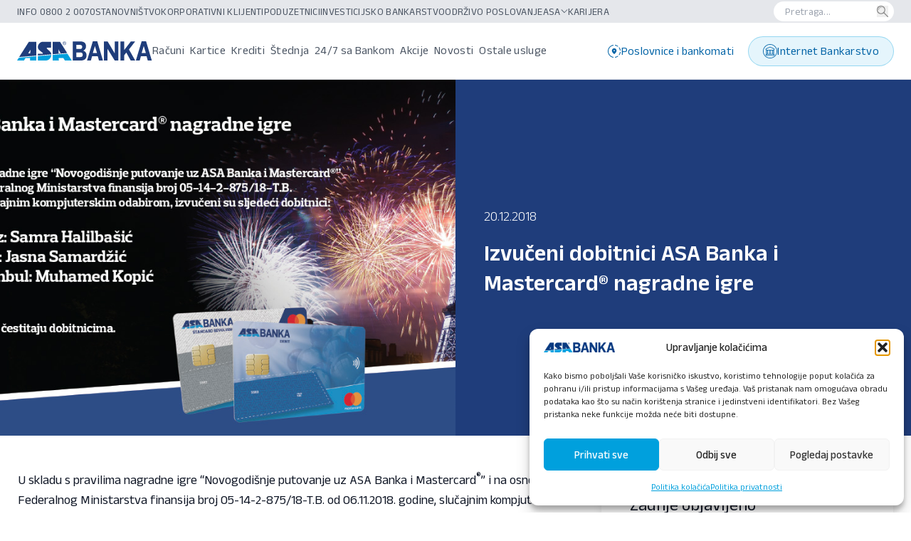

--- FILE ---
content_type: text/html; charset=UTF-8
request_url: https://www.asabanka.ba/izvuceni-dobitnici-asa-banka-i-mastercard-nagradne-igre/
body_size: 24052
content:
<!DOCTYPE html>
<html lang="en-US">
    <head>
        <!-- Google tag (gtag.js) -->
        <script type="text/plain" data-service="google-analytics" data-category="statistics" async data-cmplz-src="https://www.googletagmanager.com/gtag/js?id=G-W8RD256QG9"></script>
        <script>
        window.dataLayer = window.dataLayer || [];
        function gtag(){dataLayer.push(arguments);}
        gtag('js', new Date());

        gtag('config', 'G-W8RD256QG9');
        </script>
        <meta name="facebook-domain-verification" content="2s4jdoyfwtsqtqwzizqukf9vvfpznh" />
        <!-- Facebook Pixel Code -->
        <script type="text/plain" data-service="facebook" data-category="marketing">
        !function(f,b,e,v,n,t,s)
        {if(f.fbq)return;n=f.fbq=function(){n.callMethod?
        n.callMethod.apply(n,arguments):n.queue.push(arguments)};
        if(!f._fbq)f._fbq=n;n.push=n;n.loaded=!0;n.version='2.0';
        n.queue=[];t=b.createElement(e);t.async=!0;
        t.src=v;s=b.getElementsByTagName(e)[0];
        s.parentNode.insertBefore(t,s)}(window,document,'script',
        'https://connect.facebook.net/en_US/fbevents.js');
        fbq('init', '3333513673552478');
        fbq('track', 'PageView');
        </script>
        <noscript>
        <img height="1" width="1"
        src="https://www.facebook.com/tr?id=3333513673552478&ev=PageView
        &noscript=1"/>
        </noscript>
        <!-- End Facebook Pixel Code -->


        <meta charset="UTF-8" />
        <meta http-equiv="X-UA-Compatible" content="IE=edge">
        <meta name="viewport" content="width=device-width, initial-scale=1.0">
        <link rel="pingback" href="https://www.asabanka.ba/xmlrpc.php" />
        <!-- Livechat
        <script type="text/javascript" src="//asa.omniapps.info/livechat/php/app.php?widget-init.js"></script>-->
        				<script async data-category="functional"
						src="https://www.googletagmanager.com/gtag/js?id=G-W8RD256QG9"></script><!-- Statistics script Complianz GDPR/CCPA -->
						<script 							data-category="functional">window['gtag_enable_tcf_support'] = false;
window.dataLayer = window.dataLayer || [];
function gtag(){
	dataLayer.push(arguments);
}

gtag('set', 'dYWVlZG', true);
gtag('set', 'ads_data_redaction', true);
gtag('set', 'url_passthrough', false);
gtag('consent', 'default', {
	'security_storage': "granted",
	'functionality_storage': "granted",
	'personalization_storage': "denied",
	'analytics_storage': 'denied',
	'ad_storage': "denied",
	'ad_user_data': 'denied',
	'ad_personalization': 'denied',
});



document.addEventListener("cmplz_before_categories_consent", function (e) {

	function gtag(){
		dataLayer.push(arguments);
	}
	let consentedCategories = e.detail.categories;
	let preferences = 'denied';
	let statistics = 'denied';
	let marketing = 'denied';

	if (cmplz_in_array( 'preferences', consentedCategories )) {
		preferences = 'granted';
	}

	if (cmplz_in_array( 'statistics', consentedCategories )) {
		statistics = 'granted';
	}

	if (cmplz_in_array( 'marketing', consentedCategories )) {
		marketing = 'granted';
	}
	gtag('consent', 'update', {
		'security_storage': "granted",
		'functionality_storage': "granted",
		'personalization_storage': preferences,
		'analytics_storage': statistics,
		'ad_storage': marketing,
		'ad_user_data': marketing,
		'ad_personalization': marketing,
	});

	if ( statistics==='granted' ) {
		gtag('js', new Date());
		
		gtag('config', 'G-W8RD256QG9', {
				cookie_flags:'secure;samesite=none',
			
		});
	}

});


document.addEventListener("cmplz_revoke", function (e) {
	gtag('consent', 'update', {
		'security_storage': "granted",
		'functionality_storage': "granted",
		'personalization_storage': "denied",
		'analytics_storage': 'denied',
		'ad_storage': "denied",
		'ad_user_data': 'denied',
		'ad_personalization': 'denied',
	});
});
</script>						<script type="text/plain" data-category="marketing">window.dataLayer = window.dataLayer || [];
function gtag(){dataLayer.push(arguments);}
gtag('js', new Date());
gtag('config', '' );
gtag('config', 'AW-711429672', {
	cookie_flags:'secure;samesite=none'
});
</script><meta name='robots' content='index, follow, max-image-preview:large, max-snippet:-1, max-video-preview:-1' />

	<!-- This site is optimized with the Yoast SEO plugin v26.3 - https://yoast.com/wordpress/plugins/seo/ -->
	<title>Izvučeni dobitnici ASA Banka i Mastercard® nagradne igre -</title>
	<link rel="canonical" href="https://www.asabanka.ba/izvuceni-dobitnici-asa-banka-i-mastercard-nagradne-igre/" />
	<meta property="og:locale" content="en_US" />
	<meta property="og:type" content="article" />
	<meta property="og:title" content="Izvučeni dobitnici ASA Banka i Mastercard® nagradne igre -" />
	<meta property="og:description" content="U skladu s pravilima nagradne igre &#8220;Novogodišnje putovanje uz ASA Banka i Mastercard®&#8221; i na osnovu rješenja Federalnog Ministarstva finansija broj 05-14-2-875/18-T.B. od 06.11.2018. godine, slučajnim kompjuterskim odabirom, izvučeni su sljedeći dobitnici: Putovanje u Pariz: Samra Halilbašić Putovanje u Rim: Jasna Samardžić Putovanje u Istanbul: Muhamed Kopić ASA Banka i Mastercard® čestitaju dobitnicima." />
	<meta property="og:url" content="https://www.asabanka.ba/izvuceni-dobitnici-asa-banka-i-mastercard-nagradne-igre/" />
	<meta property="og:site_name" content="ASA Banka" />
	<meta property="article:publisher" content="https://www.facebook.com/asabankadd/" />
	<meta property="article:published_time" content="2018-12-20T08:37:33+00:00" />
	<meta property="article:modified_time" content="2025-10-27T12:56:59+00:00" />
	<meta property="og:image" content="https://www.asabanka.ba/wp-content/uploads/2018/12/ASA_MC_dobitnici.jpg" />
	<meta property="og:image:width" content="1293" />
	<meta property="og:image:height" content="578" />
	<meta property="og:image:type" content="image/jpeg" />
	<meta name="author" content="ASA Banka" />
	<meta name="twitter:card" content="summary_large_image" />
	<meta name="twitter:creator" content="@ASABanka" />
	<meta name="twitter:site" content="@ASABanka" />
	<meta name="twitter:label1" content="Written by" />
	<meta name="twitter:data1" content="ASA Banka" />
	<script type="application/ld+json" class="yoast-schema-graph">{"@context":"https://schema.org","@graph":[{"@type":"Article","@id":"https://www.asabanka.ba/izvuceni-dobitnici-asa-banka-i-mastercard-nagradne-igre/#article","isPartOf":{"@id":"https://www.asabanka.ba/izvuceni-dobitnici-asa-banka-i-mastercard-nagradne-igre/"},"author":{"name":"ASA Banka","@id":"https://www.asabanka.ba/#/schema/person/3463b000105cc37df0df981ea640afde"},"headline":"Izvučeni dobitnici ASA Banka i Mastercard® nagradne igre","datePublished":"2018-12-20T08:37:33+00:00","dateModified":"2025-10-27T12:56:59+00:00","mainEntityOfPage":{"@id":"https://www.asabanka.ba/izvuceni-dobitnici-asa-banka-i-mastercard-nagradne-igre/"},"wordCount":72,"publisher":{"@id":"https://www.asabanka.ba/#organization"},"image":{"@id":"https://www.asabanka.ba/izvuceni-dobitnici-asa-banka-i-mastercard-nagradne-igre/#primaryimage"},"thumbnailUrl":"https://www.asabanka.ba/wp-content/uploads/2018/12/ASA_MC_dobitnici.jpg","articleSection":["Novosti"],"inLanguage":"en-US"},{"@type":"WebPage","@id":"https://www.asabanka.ba/izvuceni-dobitnici-asa-banka-i-mastercard-nagradne-igre/","url":"https://www.asabanka.ba/izvuceni-dobitnici-asa-banka-i-mastercard-nagradne-igre/","name":"Izvučeni dobitnici ASA Banka i Mastercard® nagradne igre -","isPartOf":{"@id":"https://www.asabanka.ba/#website"},"primaryImageOfPage":{"@id":"https://www.asabanka.ba/izvuceni-dobitnici-asa-banka-i-mastercard-nagradne-igre/#primaryimage"},"image":{"@id":"https://www.asabanka.ba/izvuceni-dobitnici-asa-banka-i-mastercard-nagradne-igre/#primaryimage"},"thumbnailUrl":"https://www.asabanka.ba/wp-content/uploads/2018/12/ASA_MC_dobitnici.jpg","datePublished":"2018-12-20T08:37:33+00:00","dateModified":"2025-10-27T12:56:59+00:00","breadcrumb":{"@id":"https://www.asabanka.ba/izvuceni-dobitnici-asa-banka-i-mastercard-nagradne-igre/#breadcrumb"},"inLanguage":"en-US","potentialAction":[{"@type":"ReadAction","target":["https://www.asabanka.ba/izvuceni-dobitnici-asa-banka-i-mastercard-nagradne-igre/"]}]},{"@type":"ImageObject","inLanguage":"en-US","@id":"https://www.asabanka.ba/izvuceni-dobitnici-asa-banka-i-mastercard-nagradne-igre/#primaryimage","url":"https://www.asabanka.ba/wp-content/uploads/2018/12/ASA_MC_dobitnici.jpg","contentUrl":"https://www.asabanka.ba/wp-content/uploads/2018/12/ASA_MC_dobitnici.jpg","width":1293,"height":578,"caption":"ASA MC dobitnici"},{"@type":"BreadcrumbList","@id":"https://www.asabanka.ba/izvuceni-dobitnici-asa-banka-i-mastercard-nagradne-igre/#breadcrumb","itemListElement":[{"@type":"ListItem","position":1,"name":"Home","item":"https://www.asabanka.ba/"},{"@type":"ListItem","position":2,"name":"Izvučeni dobitnici ASA Banka i Mastercard® nagradne igre"}]},{"@type":"WebSite","@id":"https://www.asabanka.ba/#website","url":"https://www.asabanka.ba/","name":"ASA Banka","description":"","publisher":{"@id":"https://www.asabanka.ba/#organization"},"potentialAction":[{"@type":"SearchAction","target":{"@type":"EntryPoint","urlTemplate":"https://www.asabanka.ba/?s={search_term_string}"},"query-input":{"@type":"PropertyValueSpecification","valueRequired":true,"valueName":"search_term_string"}}],"inLanguage":"en-US"},{"@type":"Organization","@id":"https://www.asabanka.ba/#organization","name":"ASA Banka d.d. Sarajevo","url":"https://www.asabanka.ba/","logo":{"@type":"ImageObject","inLanguage":"en-US","@id":"https://www.asabanka.ba/#/schema/logo/image/","url":"https://www.asabanka.ba/wp-content/uploads/2017/01/cropped-identity_image_asa_banka.jpg","contentUrl":"https://www.asabanka.ba/wp-content/uploads/2017/01/cropped-identity_image_asa_banka.jpg","width":512,"height":512,"caption":"ASA Banka d.d. Sarajevo"},"image":{"@id":"https://www.asabanka.ba/#/schema/logo/image/"},"sameAs":["https://www.facebook.com/asabankadd/","https://x.com/ASABanka","https://www.instagram.com/asabankadd/","https://www.linkedin.com/company/asa-banka-d.d.-sarajevo"]},{"@type":"Person","@id":"https://www.asabanka.ba/#/schema/person/3463b000105cc37df0df981ea640afde","name":"ASA Banka","image":{"@type":"ImageObject","inLanguage":"en-US","@id":"https://www.asabanka.ba/#/schema/person/image/","url":"https://secure.gravatar.com/avatar/18e494654b6777f7d8508691d30499d5b5edfe7bc75de1b90bb87d2055086783?s=96&d=mm&r=g","contentUrl":"https://secure.gravatar.com/avatar/18e494654b6777f7d8508691d30499d5b5edfe7bc75de1b90bb87d2055086783?s=96&d=mm&r=g","caption":"ASA Banka"}}]}</script>
	<!-- / Yoast SEO plugin. -->


<link rel='dns-prefetch' href='//code.jquery.com' />
<link rel='dns-prefetch' href='//cdnjs.cloudflare.com' />
<link rel='dns-prefetch' href='//use.fontawesome.com' />
<link rel="alternate" type="application/rss+xml" title="ASA Banka &raquo; Feed" href="https://www.asabanka.ba/feed/" />
<link rel="alternate" type="application/rss+xml" title="ASA Banka &raquo; Comments Feed" href="https://www.asabanka.ba/comments/feed/" />
<link rel="alternate" type="application/rss+xml" title="ASA Banka &raquo; Izvučeni dobitnici ASA Banka i Mastercard® nagradne igre Comments Feed" href="https://www.asabanka.ba/izvuceni-dobitnici-asa-banka-i-mastercard-nagradne-igre/feed/" />
<link rel="alternate" title="oEmbed (JSON)" type="application/json+oembed" href="https://www.asabanka.ba/wp-json/oembed/1.0/embed?url=https%3A%2F%2Fwww.asabanka.ba%2Fizvuceni-dobitnici-asa-banka-i-mastercard-nagradne-igre%2F" />
<link rel="alternate" title="oEmbed (XML)" type="text/xml+oembed" href="https://www.asabanka.ba/wp-json/oembed/1.0/embed?url=https%3A%2F%2Fwww.asabanka.ba%2Fizvuceni-dobitnici-asa-banka-i-mastercard-nagradne-igre%2F&#038;format=xml" />
<style id='wp-img-auto-sizes-contain-inline-css' type='text/css'>
img:is([sizes=auto i],[sizes^="auto," i]){contain-intrinsic-size:3000px 1500px}
/*# sourceURL=wp-img-auto-sizes-contain-inline-css */
</style>
<link rel='stylesheet' id='jquery-ui-style-css' href='https://code.jquery.com/ui/1.11.4/themes/start/jquery-ui.css?ver=all' type='text/css' media='all' />
<link rel='stylesheet' id='magnific-style-css' href='https://www.asabanka.ba/wp-content/themes/asa/dist/magnific-popup.css?ver=all' type='text/css' media='all' />
<link rel='stylesheet' id='tinyslider-style-css' href='https://cdnjs.cloudflare.com/ajax/libs/tiny-slider/2.9.4/tiny-slider.min.css?ver=123' type='text/css' media='all' />
<link rel='stylesheet' id='aos-style-css' href='https://cdnjs.cloudflare.com/ajax/libs/aos/2.3.4/aos.css?ver=123' type='text/css' media='all' />
<link rel='stylesheet' id='dist-style-css' href='https://www.asabanka.ba/wp-content/themes/asa/dist/output.css?v=9&#038;ver=all' type='text/css' media='all' />
<style id='wp-emoji-styles-inline-css' type='text/css'>

	img.wp-smiley, img.emoji {
		display: inline !important;
		border: none !important;
		box-shadow: none !important;
		height: 1em !important;
		width: 1em !important;
		margin: 0 0.07em !important;
		vertical-align: -0.1em !important;
		background: none !important;
		padding: 0 !important;
	}
/*# sourceURL=wp-emoji-styles-inline-css */
</style>
<link rel='stylesheet' id='wp-block-library-css' href='https://www.asabanka.ba/wp-includes/css/dist/block-library/style.min.css?ver=19611a273cc8fa0a180df6135c4ddc4c' type='text/css' media='all' />
<style id='global-styles-inline-css' type='text/css'>
:root{--wp--preset--aspect-ratio--square: 1;--wp--preset--aspect-ratio--4-3: 4/3;--wp--preset--aspect-ratio--3-4: 3/4;--wp--preset--aspect-ratio--3-2: 3/2;--wp--preset--aspect-ratio--2-3: 2/3;--wp--preset--aspect-ratio--16-9: 16/9;--wp--preset--aspect-ratio--9-16: 9/16;--wp--preset--color--black: #000000;--wp--preset--color--cyan-bluish-gray: #abb8c3;--wp--preset--color--white: #ffffff;--wp--preset--color--pale-pink: #f78da7;--wp--preset--color--vivid-red: #cf2e2e;--wp--preset--color--luminous-vivid-orange: #ff6900;--wp--preset--color--luminous-vivid-amber: #fcb900;--wp--preset--color--light-green-cyan: #7bdcb5;--wp--preset--color--vivid-green-cyan: #00d084;--wp--preset--color--pale-cyan-blue: #8ed1fc;--wp--preset--color--vivid-cyan-blue: #0693e3;--wp--preset--color--vivid-purple: #9b51e0;--wp--preset--gradient--vivid-cyan-blue-to-vivid-purple: linear-gradient(135deg,rgb(6,147,227) 0%,rgb(155,81,224) 100%);--wp--preset--gradient--light-green-cyan-to-vivid-green-cyan: linear-gradient(135deg,rgb(122,220,180) 0%,rgb(0,208,130) 100%);--wp--preset--gradient--luminous-vivid-amber-to-luminous-vivid-orange: linear-gradient(135deg,rgb(252,185,0) 0%,rgb(255,105,0) 100%);--wp--preset--gradient--luminous-vivid-orange-to-vivid-red: linear-gradient(135deg,rgb(255,105,0) 0%,rgb(207,46,46) 100%);--wp--preset--gradient--very-light-gray-to-cyan-bluish-gray: linear-gradient(135deg,rgb(238,238,238) 0%,rgb(169,184,195) 100%);--wp--preset--gradient--cool-to-warm-spectrum: linear-gradient(135deg,rgb(74,234,220) 0%,rgb(151,120,209) 20%,rgb(207,42,186) 40%,rgb(238,44,130) 60%,rgb(251,105,98) 80%,rgb(254,248,76) 100%);--wp--preset--gradient--blush-light-purple: linear-gradient(135deg,rgb(255,206,236) 0%,rgb(152,150,240) 100%);--wp--preset--gradient--blush-bordeaux: linear-gradient(135deg,rgb(254,205,165) 0%,rgb(254,45,45) 50%,rgb(107,0,62) 100%);--wp--preset--gradient--luminous-dusk: linear-gradient(135deg,rgb(255,203,112) 0%,rgb(199,81,192) 50%,rgb(65,88,208) 100%);--wp--preset--gradient--pale-ocean: linear-gradient(135deg,rgb(255,245,203) 0%,rgb(182,227,212) 50%,rgb(51,167,181) 100%);--wp--preset--gradient--electric-grass: linear-gradient(135deg,rgb(202,248,128) 0%,rgb(113,206,126) 100%);--wp--preset--gradient--midnight: linear-gradient(135deg,rgb(2,3,129) 0%,rgb(40,116,252) 100%);--wp--preset--font-size--small: 13px;--wp--preset--font-size--medium: 20px;--wp--preset--font-size--large: 36px;--wp--preset--font-size--x-large: 42px;--wp--preset--spacing--20: 0.44rem;--wp--preset--spacing--30: 0.67rem;--wp--preset--spacing--40: 1rem;--wp--preset--spacing--50: 1.5rem;--wp--preset--spacing--60: 2.25rem;--wp--preset--spacing--70: 3.38rem;--wp--preset--spacing--80: 5.06rem;--wp--preset--shadow--natural: 6px 6px 9px rgba(0, 0, 0, 0.2);--wp--preset--shadow--deep: 12px 12px 50px rgba(0, 0, 0, 0.4);--wp--preset--shadow--sharp: 6px 6px 0px rgba(0, 0, 0, 0.2);--wp--preset--shadow--outlined: 6px 6px 0px -3px rgb(255, 255, 255), 6px 6px rgb(0, 0, 0);--wp--preset--shadow--crisp: 6px 6px 0px rgb(0, 0, 0);}:where(.is-layout-flex){gap: 0.5em;}:where(.is-layout-grid){gap: 0.5em;}body .is-layout-flex{display: flex;}.is-layout-flex{flex-wrap: wrap;align-items: center;}.is-layout-flex > :is(*, div){margin: 0;}body .is-layout-grid{display: grid;}.is-layout-grid > :is(*, div){margin: 0;}:where(.wp-block-columns.is-layout-flex){gap: 2em;}:where(.wp-block-columns.is-layout-grid){gap: 2em;}:where(.wp-block-post-template.is-layout-flex){gap: 1.25em;}:where(.wp-block-post-template.is-layout-grid){gap: 1.25em;}.has-black-color{color: var(--wp--preset--color--black) !important;}.has-cyan-bluish-gray-color{color: var(--wp--preset--color--cyan-bluish-gray) !important;}.has-white-color{color: var(--wp--preset--color--white) !important;}.has-pale-pink-color{color: var(--wp--preset--color--pale-pink) !important;}.has-vivid-red-color{color: var(--wp--preset--color--vivid-red) !important;}.has-luminous-vivid-orange-color{color: var(--wp--preset--color--luminous-vivid-orange) !important;}.has-luminous-vivid-amber-color{color: var(--wp--preset--color--luminous-vivid-amber) !important;}.has-light-green-cyan-color{color: var(--wp--preset--color--light-green-cyan) !important;}.has-vivid-green-cyan-color{color: var(--wp--preset--color--vivid-green-cyan) !important;}.has-pale-cyan-blue-color{color: var(--wp--preset--color--pale-cyan-blue) !important;}.has-vivid-cyan-blue-color{color: var(--wp--preset--color--vivid-cyan-blue) !important;}.has-vivid-purple-color{color: var(--wp--preset--color--vivid-purple) !important;}.has-black-background-color{background-color: var(--wp--preset--color--black) !important;}.has-cyan-bluish-gray-background-color{background-color: var(--wp--preset--color--cyan-bluish-gray) !important;}.has-white-background-color{background-color: var(--wp--preset--color--white) !important;}.has-pale-pink-background-color{background-color: var(--wp--preset--color--pale-pink) !important;}.has-vivid-red-background-color{background-color: var(--wp--preset--color--vivid-red) !important;}.has-luminous-vivid-orange-background-color{background-color: var(--wp--preset--color--luminous-vivid-orange) !important;}.has-luminous-vivid-amber-background-color{background-color: var(--wp--preset--color--luminous-vivid-amber) !important;}.has-light-green-cyan-background-color{background-color: var(--wp--preset--color--light-green-cyan) !important;}.has-vivid-green-cyan-background-color{background-color: var(--wp--preset--color--vivid-green-cyan) !important;}.has-pale-cyan-blue-background-color{background-color: var(--wp--preset--color--pale-cyan-blue) !important;}.has-vivid-cyan-blue-background-color{background-color: var(--wp--preset--color--vivid-cyan-blue) !important;}.has-vivid-purple-background-color{background-color: var(--wp--preset--color--vivid-purple) !important;}.has-black-border-color{border-color: var(--wp--preset--color--black) !important;}.has-cyan-bluish-gray-border-color{border-color: var(--wp--preset--color--cyan-bluish-gray) !important;}.has-white-border-color{border-color: var(--wp--preset--color--white) !important;}.has-pale-pink-border-color{border-color: var(--wp--preset--color--pale-pink) !important;}.has-vivid-red-border-color{border-color: var(--wp--preset--color--vivid-red) !important;}.has-luminous-vivid-orange-border-color{border-color: var(--wp--preset--color--luminous-vivid-orange) !important;}.has-luminous-vivid-amber-border-color{border-color: var(--wp--preset--color--luminous-vivid-amber) !important;}.has-light-green-cyan-border-color{border-color: var(--wp--preset--color--light-green-cyan) !important;}.has-vivid-green-cyan-border-color{border-color: var(--wp--preset--color--vivid-green-cyan) !important;}.has-pale-cyan-blue-border-color{border-color: var(--wp--preset--color--pale-cyan-blue) !important;}.has-vivid-cyan-blue-border-color{border-color: var(--wp--preset--color--vivid-cyan-blue) !important;}.has-vivid-purple-border-color{border-color: var(--wp--preset--color--vivid-purple) !important;}.has-vivid-cyan-blue-to-vivid-purple-gradient-background{background: var(--wp--preset--gradient--vivid-cyan-blue-to-vivid-purple) !important;}.has-light-green-cyan-to-vivid-green-cyan-gradient-background{background: var(--wp--preset--gradient--light-green-cyan-to-vivid-green-cyan) !important;}.has-luminous-vivid-amber-to-luminous-vivid-orange-gradient-background{background: var(--wp--preset--gradient--luminous-vivid-amber-to-luminous-vivid-orange) !important;}.has-luminous-vivid-orange-to-vivid-red-gradient-background{background: var(--wp--preset--gradient--luminous-vivid-orange-to-vivid-red) !important;}.has-very-light-gray-to-cyan-bluish-gray-gradient-background{background: var(--wp--preset--gradient--very-light-gray-to-cyan-bluish-gray) !important;}.has-cool-to-warm-spectrum-gradient-background{background: var(--wp--preset--gradient--cool-to-warm-spectrum) !important;}.has-blush-light-purple-gradient-background{background: var(--wp--preset--gradient--blush-light-purple) !important;}.has-blush-bordeaux-gradient-background{background: var(--wp--preset--gradient--blush-bordeaux) !important;}.has-luminous-dusk-gradient-background{background: var(--wp--preset--gradient--luminous-dusk) !important;}.has-pale-ocean-gradient-background{background: var(--wp--preset--gradient--pale-ocean) !important;}.has-electric-grass-gradient-background{background: var(--wp--preset--gradient--electric-grass) !important;}.has-midnight-gradient-background{background: var(--wp--preset--gradient--midnight) !important;}.has-small-font-size{font-size: var(--wp--preset--font-size--small) !important;}.has-medium-font-size{font-size: var(--wp--preset--font-size--medium) !important;}.has-large-font-size{font-size: var(--wp--preset--font-size--large) !important;}.has-x-large-font-size{font-size: var(--wp--preset--font-size--x-large) !important;}
/*# sourceURL=global-styles-inline-css */
</style>

<style id='classic-theme-styles-inline-css' type='text/css'>
/*! This file is auto-generated */
.wp-block-button__link{color:#fff;background-color:#32373c;border-radius:9999px;box-shadow:none;text-decoration:none;padding:calc(.667em + 2px) calc(1.333em + 2px);font-size:1.125em}.wp-block-file__button{background:#32373c;color:#fff;text-decoration:none}
/*# sourceURL=/wp-includes/css/classic-themes.min.css */
</style>
<link rel='stylesheet' id='wp-components-css' href='https://www.asabanka.ba/wp-includes/css/dist/components/style.min.css?ver=19611a273cc8fa0a180df6135c4ddc4c' type='text/css' media='all' />
<link rel='stylesheet' id='wp-preferences-css' href='https://www.asabanka.ba/wp-includes/css/dist/preferences/style.min.css?ver=19611a273cc8fa0a180df6135c4ddc4c' type='text/css' media='all' />
<link rel='stylesheet' id='wp-block-editor-css' href='https://www.asabanka.ba/wp-includes/css/dist/block-editor/style.min.css?ver=19611a273cc8fa0a180df6135c4ddc4c' type='text/css' media='all' />
<link rel='stylesheet' id='popup-maker-block-library-style-css' href='https://www.asabanka.ba/wp-content/plugins/popup-maker/dist/packages/block-library-style.css?ver=dbea705cfafe089d65f1' type='text/css' media='all' />
<style id='font-awesome-svg-styles-default-inline-css' type='text/css'>
.svg-inline--fa {
  display: inline-block;
  height: 1em;
  overflow: visible;
  vertical-align: -.125em;
}
/*# sourceURL=font-awesome-svg-styles-default-inline-css */
</style>
<link rel='stylesheet' id='font-awesome-svg-styles-css' href='https://www.asabanka.ba/wp-content/uploads/font-awesome/v6.7.2/css/svg-with-js.css' type='text/css' media='all' />
<style id='font-awesome-svg-styles-inline-css' type='text/css'>
   .wp-block-font-awesome-icon svg::before,
   .wp-rich-text-font-awesome-icon svg::before {content: unset;}
/*# sourceURL=font-awesome-svg-styles-inline-css */
</style>
<link rel='stylesheet' id='select2-css' href='https://www.asabanka.ba/wp-content/plugins/beautiful-taxonomy-filters/public/css/select2.min.css?ver=2.4.3' type='text/css' media='all' />
<link rel='stylesheet' id='beautiful-taxonomy-filters-basic-css' href='https://www.asabanka.ba/wp-content/plugins/beautiful-taxonomy-filters/public/css/beautiful-taxonomy-filters-base.min.css?ver=2.4.3' type='text/css' media='all' />
<link rel='stylesheet' id='beautiful-taxonomy-filters-css' href='https://www.asabanka.ba/wp-content/plugins/beautiful-taxonomy-filters/public/css/beautiful-taxonomy-filters-simple.min.css?ver=2.4.3' type='text/css' media='all' />
<link rel='stylesheet' id='dnd-upload-cf7-css' href='https://www.asabanka.ba/wp-content/plugins/drag-and-drop-multiple-file-upload-contact-form-7/assets/css/dnd-upload-cf7.css?ver=1.3.9.2' type='text/css' media='all' />
<link rel='stylesheet' id='contact-form-7-css' href='https://www.asabanka.ba/wp-content/plugins/contact-form-7/includes/css/styles.css?ver=6.1.3' type='text/css' media='all' />
<link rel='stylesheet' id='eeb-css-frontend-css' href='https://www.asabanka.ba/wp-content/plugins/email-encoder-bundle/core/includes/assets/css/style.css?ver=241115-102147' type='text/css' media='all' />
<link rel='stylesheet' id='cmplz-general-css' href='https://www.asabanka.ba/wp-content/plugins/complianz-gdpr-premium/assets/css/cookieblocker.min.css?ver=1762344574' type='text/css' media='all' />
<link rel='stylesheet' id='font-awesome-official-css' href='https://use.fontawesome.com/releases/v6.7.2/css/all.css' type='text/css' media='all' integrity="sha384-nRgPTkuX86pH8yjPJUAFuASXQSSl2/bBUiNV47vSYpKFxHJhbcrGnmlYpYJMeD7a" crossorigin="anonymous" />
<link rel='stylesheet' id='tablepress-default-css' href='https://www.asabanka.ba/wp-content/tablepress-combined.min.css?ver=23' type='text/css' media='all' />
<link rel='stylesheet' id='popup-maker-site-css' href='//www.asabanka.ba/wp-content/uploads/pum/pum-site-styles.css?generated=1756977261&#038;ver=1.21.5' type='text/css' media='all' />
<link rel='stylesheet' id='cf7cf-style-css' href='https://www.asabanka.ba/wp-content/plugins/cf7-conditional-fields/style.css?ver=2.6.6' type='text/css' media='all' />
<link rel='stylesheet' id='bdt-uikit-css' href='https://www.asabanka.ba/wp-content/plugins/bdthemes-element-pack/assets/css/bdt-uikit.css?ver=3.21.7' type='text/css' media='all' />
<link rel='stylesheet' id='ep-helper-css' href='https://www.asabanka.ba/wp-content/plugins/bdthemes-element-pack/assets/css/ep-helper.css?ver=8.0.2' type='text/css' media='all' />
<link rel='stylesheet' id='hm_custom_css-css' href='https://www.asabanka.ba/wp-content/uploads/hm_custom_css_js/custom.css?ver=1' type='text/css' media='all' />
<link rel='stylesheet' id='font-awesome-official-v4shim-css' href='https://use.fontawesome.com/releases/v6.7.2/css/v4-shims.css' type='text/css' media='all' integrity="sha384-npPMK6zwqNmU3qyCCxEcWJkLBNYxEFM1nGgSoAWuCCXqVVz0cvwKEMfyTNkOxM2N" crossorigin="anonymous" />
<script type="text/javascript" src="https://www.asabanka.ba/wp-includes/js/jquery/jquery.min.js?ver=3.7.1" id="jquery-core-js"></script>
<script type="text/javascript" src="https://www.asabanka.ba/wp-includes/js/jquery/jquery-migrate.min.js?ver=3.4.1" id="jquery-migrate-js"></script>
<script type="text/javascript" src="https://code.jquery.com/ui/1.12.1/jquery-ui.min.js?ver=19611a273cc8fa0a180df6135c4ddc4c" id="jquery-ui-js"></script>
<script type="text/javascript" src="https://cdnjs.cloudflare.com/ajax/libs/jquery.isotope/3.0.6/isotope.pkgd.min.js?ver=19611a273cc8fa0a180df6135c4ddc4c" id="isotope-js"></script>
<script type="text/javascript" src="https://www.asabanka.ba/wp-content/themes/asa/dist/jquery.magnific-popup.min.js?ver=19611a273cc8fa0a180df6135c4ddc4c" id="magnific-script-js"></script>
<script type="text/javascript" src="https://www.asabanka.ba/wp-content/themes/asa/dist/jquery.number.min.js?ver=19611a273cc8fa0a180df6135c4ddc4c" id="number-format-js"></script>
<script type="text/javascript" src="https://www.asabanka.ba/wp-content/themes/asa/dist/scripts-v2.js?v=9&amp;ver=19611a273cc8fa0a180df6135c4ddc4c" id="dist-script-js"></script>
<script type="text/javascript" src="https://www.asabanka.ba/wp-content/plugins/email-encoder-bundle/core/includes/assets/js/custom.js?ver=241115-102147" id="eeb-js-frontend-js"></script>
<script type="text/javascript" src="https://www.asabanka.ba/wp-content/uploads/hm_custom_css_js/custom.js?ver=1747824284" id="hm_custom_js-js"></script>
<link rel="https://api.w.org/" href="https://www.asabanka.ba/wp-json/" /><link rel="alternate" title="JSON" type="application/json" href="https://www.asabanka.ba/wp-json/wp/v2/posts/3089" /><link rel="EditURI" type="application/rsd+xml" title="RSD" href="https://www.asabanka.ba/xmlrpc.php?rsd" />

<link rel='shortlink' href='https://www.asabanka.ba/?p=3089' />
			<style>.cmplz-hidden {
					display: none !important;
				}</style><meta name="generator" content="Elementor 3.31.5; features: e_font_icon_svg, additional_custom_breakpoints; settings: css_print_method-external, google_font-enabled, font_display-swap">
			<style>
				.e-con.e-parent:nth-of-type(n+4):not(.e-lazyloaded):not(.e-no-lazyload),
				.e-con.e-parent:nth-of-type(n+4):not(.e-lazyloaded):not(.e-no-lazyload) * {
					background-image: none !important;
				}
				@media screen and (max-height: 1024px) {
					.e-con.e-parent:nth-of-type(n+3):not(.e-lazyloaded):not(.e-no-lazyload),
					.e-con.e-parent:nth-of-type(n+3):not(.e-lazyloaded):not(.e-no-lazyload) * {
						background-image: none !important;
					}
				}
				@media screen and (max-height: 640px) {
					.e-con.e-parent:nth-of-type(n+2):not(.e-lazyloaded):not(.e-no-lazyload),
					.e-con.e-parent:nth-of-type(n+2):not(.e-lazyloaded):not(.e-no-lazyload) * {
						background-image: none !important;
					}
				}
			</style>
			<link rel="icon" href="https://www.asabanka.ba/wp-content/uploads/2017/01/cropped-favico_aza2-32x32.png" sizes="32x32" />
<link rel="icon" href="https://www.asabanka.ba/wp-content/uploads/2017/01/cropped-favico_aza2-192x192.png" sizes="192x192" />
<link rel="apple-touch-icon" href="https://www.asabanka.ba/wp-content/uploads/2017/01/cropped-favico_aza2-180x180.png" />
<meta name="msapplication-TileImage" content="https://www.asabanka.ba/wp-content/uploads/2017/01/cropped-favico_aza2-270x270.png" />
		<style type="text/css" id="wp-custom-css">
			.hero-news h2 {
    max-width: 80%;
}

.page-id-3604 span.wpcf7-list-item, .page-id-3621 span.wpcf7-list-item {
    display: block;

}

.cs_floater{ display:none !important; }

/* Forms */

.content_block .wpforms-container ul li:before, .content_block .wpforms-container h3:before { display: none; }


.wpforms-container h3 {
    font-family: 'Roboto Slab',serif;
    color: #1a4f91 !important;
}

div.wpforms-container-full .wpforms-form .wpforms-field-divider { border-top: 0px !important; }


div.wpforms-container-full .wpforms-confirmation-container-full, div[submit-success]>.wpforms-confirmation-container-full:not(.wpforms-redirection-message) {
    border-color: #1a4f91 !important;
    background: #f0f0f0 !important;
}

.wpforms-confirmation-scroll p {
    color: #1a4f91;
    font-size: 20px !important;
}

/*
div#wpforms-6815{
	margin-top: -50px
}
*/

.page-id-6850 section.hero-one {
    background-position: top center !important;
}

/* Prigovori */

.progovoriContact{
	text-align:center;
}
.progovoriContact .icon{
	background:#1a4f91;
	display:flex;
	justify-content:center;
	align-items:center;
	margin:25px auto 20px auto;
	border-radius:9999px;
	width:100px;
	height:100px;
}
.progovoriContact strong{
	display:inline-block;
	margin-bottom:10px;
}
.progovoriContact .icon img{
	width:72px;
}

.page-id-7659 .hero-one.alt .box {
    width: 50%;
}


@media (max-width: 992px) {

.page-id-7659 .hero-one.alt .box {
    width: 100%;
}
	
    .page-id-7659 .hero-one.alt .box>div {
        background: #00a1e1;
    }
}


.row5{
	display:flex;
	gap:4px;
		justify-content:center;
}

.row5 > div{
	width:100%;
	max-width:20%;
}
.row5 > div > a{
	height:100%;
	padding:20px 20px 0 20px !important;
}
@media(max-width:767px){
	.row5{
		flex-wrap:wrap;
		justify-content:center;
	}
	.row5 > div{
		max-width:calc(50% - 4px);
	}
	
	.zigzag_rounded > img {
height: 315px;
}
}

.packages a  {
	background-color: #fff!important;
	text-align: center!important;
padding-top: 2rem!important;
    padding-bottom: 2rem!important;
padding-left: 0rem!important;
padding-right: 0rem!important;
}

.lg\:w-1\/3, .lg\:w-2\/3  {
width: 50%;
}

.footer .lg\:w-2\/3 {
width: 66.67%
}

.footer .lg\:w-1\/3 {
width: 33%
}

@media only screen and (max-width: 600px) {
	
	.lg\:w-1\/3, .lg\:w-2\/3  {
width: 100%;
}

	.footer .lg\:w-1\/3 {
width: 100%;
}
	
	.footer .lg\:w-2\/3 {
width: 110%;
}
	
	
	
}

._cta1 .grid > div {
text-align: center;
align-items: center;
}

.prijavisenaoglas-btn a:hover {
	color:#00A1DE!important;
	background-color: #1f2937!important;
}

#tablepress-38_length, #tablepress-38_filter, #tablepress-38_info, #tablepress-38_paginate {
display:none;
}

html {
    scroll-behavior: auto !important;
}

.expandSection > button > span {
text-align: left;
}

.container:has(div#pos) {
max-width: 100vw!important;
padding: 0px;
}

a[href="https://www.asabanka.ba/pos-terminali/#kontakt"] {
  background-color: #ffffff!important;
  color: #1F3D7B!important;
}

a[href="https://www.asabanka.ba/pos-terminali/#kontakt"]:hover {
  background-color: #1F2937!important;
  color: #00A1DE!important;
}

@media (min-width: 1024px) 
{
.heroItem > div{
padding-left: 0rem;
padding-right: 6.8rem
}}

input[type=checkbox] {
	width: 20px;
	height: 20px;
	margin-right: 5px;
}

header.header ._navigation > ul.left > li > a {
padding-left: 0rem;
}

.container {
max-width:1270px;
}

.container:has(div#karijera-hero) {
max-width: 100vw!important;
padding: 0px;
}

.pum-container .pum-content>:first-child {
font-size: 24px;
color: #000;
	margin-top:20px;
}

.pum-theme-11739 .pum-content, .pum-theme-lightbox .pum-content {
font-size: 18px;
color: #4B5563;
}
.pum-theme-11739 .pum-content + .pum-close, .pum-theme-lightbox .pum-content + .pum-close {

padding: 3px;
}



/*Form prijava za posao v2*/

#wpforms-13859 {
font-family: Anek Latin;
	height: auto!important;
}

#wpforms-13859 label, #wpforms-13859 legend {
font-size: 20px;
	font-weight: 500;
}

.checkbox-prijava label {
font-size: 18px!important;
	font-weight: 400!important;
}

.wpforms-required-label {
display: none;
}

#wpforms-13859 input{
        height: 50px!important;
	font-size: 1.125rem;
        line-height: 1.75rem;
	border-radius: 0;
	border-color: rgb(156 163 175);
	padding-left: 1rem;
    padding-right: 1rem;
	
}

div.wpforms-container .wpforms-form .choices__inner {
        height: 50px!important;
	font-size: 1.125rem!important;
        line-height: 1.75rem!important;
	border-radius: 0!important;
	border-color: rgb(156 163 175)!important;
	padding-left: 1rem!important;
    padding-right: 1rem!important;
}

.select-prijava {
   height: 50px!important;
	font-size: 1.125rem;
        line-height: 1.75rem;
	border-radius: 0!important;
	border-color: rgb(156 163 175)!important;
	padding-left: 1rem;
    padding-right: 1rem;
}

.wpforms-container .wpforms-page-indicator {
text-align: center;
	display: flex;
	justify-content: space-evenly!important;
}

.wpforms-container .wpforms-page-indicator.circles .active .wpforms-page-indicator-page-number {
    height: 60px;
    width: 60px;
    font-size: 28px;
    padding: 10px;
	background-color: #1f3d7b!important;
	
}

.wpforms-container .wpforms-page-indicator.circles .wpforms-page-indicator-page-number {
height: 60px!important;
    width: 60px!important;
    font-size: 28px!important;
    padding: 10px!important;
}

div.wpforms-container-full .wpforms-form .wpforms-page-indicator.circles .wpforms-page-indicator-page:not(.active) .wpforms-page-indicator-page-number {

background-image: linear-gradient(90deg, rgba(255, 255, 255, 1), transparent 100000%)!important;
}

.wpforms-page-indicator-page-title {
display: block;
	font-size: 22px!important;
	margin-top: 15px!important;
}

div.wpforms-container-full .wpforms-form .wpforms-page-indicator.circles {
border-bottom: none!important;
	border-top: none!important;
}

div.wpforms-container-full .wpforms-form .wpforms-pagebreak-left, .wpforms-submit-container {
text-align: end!important;
}

.wpforms-page-button, .wpforms-page-next {
border: 2px solid rgb(31 41 55)!important;
	background-color: #fff!important;
	color: rgb(31 41 55)!important;
	height: 2.5rem;
	border-radius: 0.375rem!important;
	font-weight: 500!important;
	padding-left: 3.0rem!important;
		padding-right: 3.0rem!important;
	
}

#wpforms-13859-field_13 {
column-gap: 0.1fr!important;
}

#wpforms-submit-13859 {
border: 2px solid rgb(31 41 55)!important;
	background-color: #fff!important;
	color: rgb(31 41 55)!important;
	height: 2.5rem;
	border-radius: 0.375rem!important;
	font-weight: 500!important;
	padding-left: 3.0rem!important;
		padding-right: 3.0rem!important;
}

.wpforms-container fieldset, .wp-core-ui div.wpforms-container fieldset {
display: inline-block!important;
}

div.wpforms-container-full .wpforms-field.wpforms-field-checkbox ul, div.wpforms-container-full .wpforms-field.wpforms-field-radio ul, div.wpforms-container-full .wpforms-field.wpforms-field-payment-checkbox ul, div.wpforms-container-full .wpforms-field.wpforms-field-payment-multiple ul, div.wpforms-container-full .wpforms-field.wpforms-field-gdpr-checkbox ul {

    column-gap: 40px!important;
		row-gap: 5px!important;

}

.wpforms-page-next:hover {
background-color: rgb(31 41 55)!important;
	color: #fff!important;
	
}


#wpforms-submit-13859:hover {
background-color: rgb(31 41 55)!important;
	color: #fff!important;
}

@media only screen and (max-width: 600px) {

	.wpforms-container .wpforms-page-indicator.circles .active .wpforms-page-indicator-page-number {
    height: 40px;
    width: 40px;
    font-size: 18px;
    padding: 7px;
	background-color: #1f3d7b!important;
	
}
	
.margin-bottom-field {
margin-bottom: 70px!important;
}

.wpforms-container .wpforms-page-indicator.circles .wpforms-page-indicator-page-number {
height: 40px!important;
    width: 40px!important;
    font-size: 18px!important;
    padding: 7px!important;
}
	
	.wpforms-page-indicator-page-title {
font-size: 14px!important;
}

}

.container:has(div#zaposleni) {
max-width: 100vw!important;
padding: 0px;
}

.container:has(div#benifiti) {
max-width: 100vw!important;
padding: 0px;
}

/*div.wpforms-container-full .wpforms-form .wpforms-pagebreak-center {
text-align: end;
}*/

.zigzag_rounded > img {
height: 550px;
}

#kulturaucenja {
width: 600px;
}

@media only screen and (max-width: 600px) {
  #kulturaucenja {
    width: auto!important;
  }
}

.wpcf7-list-item-label {
font-weight: 400;
	font-size: 18px;
}

.wpcf7-list-item {
margin: 1.5em 0 0 0;
}

.cf7-hidden {
  display: none !important;
}

.codedropz-upload-inner h3 {
font-size: 20px;
}

#preuzmitezahtjev {
color: #1F3D7B;
	text-decoration: underline;
}

.dnd-upload-counter{
	
	display: none!important;

}


@media (max-width: 600px) {
.zigzag_rounded > img {
height: 280px;
	}}

.underlinelink {
margin-right:8px!important;
	padding-bottom: 1px;

}
.underlinelink:hover {
border-bottom: 1px #fff solid
	
}

.cf .formGroup label {
margin-right:20px
}

body {
  scroll-behavior: smooth;
  scroll-padding-top: 80px;
}

.dt-container .dt-input {
   border: 1px solid;
   margin-right: 40px;
}



.heroItem > div > div h1, .heroItem > div > div h1.blogTitle{
	font-size:32px;
	line-height:42px;
}

@media(min-width:1024px){
	.heroItem > div{
		padding-left:40px;
	}
}

.container:has(div#investicijsko) {
max-width: 100vw!important;
padding: 0px;
}

.list-sigurnost {
font-size: 16px;
	font-weight: 300;
}


._typography a {
text-decoration: none!important;
}

.button-karijera:hover {
background-color: #fff;
	color: #1F3D7B;
}

.wpcf7 input[type="tel"] {
display: flex;
    height: 3.2rem;
    width: 100%;
    -webkit-appearance: none;
    -moz-appearance: none;
    appearance: none;
    align-items: center;
    justify-content: center;
    border-radius: 0px;
    border-width: 1px;
    --tw-border-opacity: 1;
    border-color: rgb(156 163 175 / var(--tw-border-opacity, 1));
    --tw-bg-opacity: 1;
    background-color: rgb(255 255 255 / var(--tw-bg-opacity, 1));
    padding-left: 1rem;
    padding-right: 1rem;
    font-size: 1rem;
    line-height: 1.5rem;
    outline: 2px solid transparent;
    outline-offset: 2px;
    transition-property: all;
    transition-duration: 150ms;
    transition-timing-function: 
cubic-bezier(0.4, 0, 0.2, 1);
}

[data-elementor-id="17340"] {
    width: 95vw!important;
    justify-self: center!important;
}

header {
z-index: 100!important;
}
body{ overflow-x: hidden; /* Hide horizontal scrollbar */
}
  		</style>
		
        <!-- Google Tag Manager -->
        <script>(function(w,d,s,l,i){w[l]=w[l]||[];w[l].push({'gtm.start':
        new Date().getTime(),event:'gtm.js'});var f=d.getElementsByTagName(s)[0],
        j=d.createElement(s),dl=l!='dataLayer'?'&l='+l:'';j.async=true;j.src=
        'https://www.googletagmanager.com/gtm.js?id='+i+dl;f.parentNode.insertBefore(j,f);
        })(window,document,'script','dataLayer','GTM-TVNQL33');</script>
        <!-- End Google Tag Manager -->

    </head>

    <body data-cmplz=1 class="wp-singular post-template-default single single-post postid-3089 single-format-standard wp-theme-asa elementor-default elementor-kit-11934">

        <!-- Google Tag Manager (noscript) -->
        <noscript><iframe src="https://www.googletagmanager.com/ns.html?id=GTM-TVNQL33"
        height="0" width="0" style="display:none;visibility:hidden"></iframe></noscript>
        <!-- End Google Tag Manager (noscript) -->

        <div class="wrapper">

            <header class="header">

                
                <!-- first -->
                <div>
                    <div class="inner">

                        <ul class="_topNav">
                            <li class=" "><a href="tel:080020070" >Info 0800 2 0070</a></li><li class=" "><a href="/" >Stanovništvo</a></li><li class=" "><a href="https://www.asabanka.ba/korporativni-klijenti/ " >Korporativni klijenti</a></li><li class=" "><a href="https://www.asabanka.ba/poduzetnici/" >Poduzetnici</a></li><li class=" "><a href="https://www.asabanka.ba/investicijsko-bankarstvo" >Investicijsko bankarstvo</a></li><li class=" "><a href="https://www.asabanka.ba/odrzivo-poslovanje/" >Održivo poslovanje</a></li><li class="hasDD "><a href="#" >ASA<img src="https://www.asabanka.ba/wp-content/themes/asa/images/dd.svg" alt=""/></a><ul style="display:none;">
                                                                        <li>
                                                                            <a href="https://asabolnica.ba/" target="_blank" class="">
                                                                                <span>ASA Bolnica</span>
                                                                                <img src="https://www.asabanka.ba/wp-content/themes/asa/images/arrow-right-circle.svg" alt=""/>
                                                                            </a>
                                                                        </li>
                                                                    
                                                                        <li>
                                                                            <a href="https://www.asabanka.ba/asa-central-osiguranje/" target="_blank" class="">
                                                                                <span>ASA Osiguranje</span>
                                                                                <img src="https://www.asabanka.ba/wp-content/themes/asa/images/arrow-right-circle.svg" alt=""/>
                                                                            </a>
                                                                        </li>
                                                                    </ul></li><li class=" "><a href="https://www.asabanka.ba/karijera/" >Karijera</a></li>                        </ul>

                        <div class="_search">
                            <form action="/" method="get">
                                <input type="text" name="s" placeholder="Pretraga..." />
                                <button type="submit">
                                    <img src="https://www.asabanka.ba/wp-content/themes/asa/images/ico-search.png" alt=""/>
                                </button>
                            </form>
                        </div>

                        <button type="button" class="naviconOne">
                            Stanovništvo<img src="https://www.asabanka.ba/wp-content/themes/asa/images/dd.svg" alt=""/>
                        </button>

                    </div>
                </div>

                <!-- last -->
                <div>
                    <div class="inner">

                        <a href="/" class="logo">
                            <img src="https://www.asabanka.ba/wp-content/themes/asa/images/logo.svg" alt=""/>
                        </a>

                        <div class="_navigation">
                            <ul class="left">
                                <li class="hasDD ">
                                                    <a href="#"  class="pr-8">
                                                    Računi
                                                    </a>
                                                <button type="button" class="dd"><img src="https://www.asabanka.ba/wp-content/themes/asa/images/dd.svg" alt=""/></button><div class="dd"><div>
                                                                    <a href="https://www.asabanka.ba/tekuci-racun/" class="_cta">
                                                                        <img src="https://www.asabanka.ba/wp-content/uploads/2024/08/AdobeStock_672289415_Preview-1-1024x593.png" alt=""/>
                                                                        <h4>Izaberite račun po vašoj mjeri</h4>
                                                                    </a>
                                                                </div><div class="_nav"><ul><div style="display:none;"></div>
                                                                            <li>
                                                                                <a href="https://www.asabanka.ba/tekuci-racun/"  class="font-semibold mb-3 mt-2">Tekući račun</a>
                                                                            </li>
                                                                        <div style="display:none;"></div>
                                                                            <li>
                                                                                <a href="https://www.asabanka.ba/avista-racun/"  class="font-semibold mb-3 mt-2">A’vista račun</a>
                                                                            </li>
                                                                        <div style="display:none;"></div>
                                                                            <li>
                                                                                <a href="https://www.asabanka.ba/devizni-racun/"  class="font-semibold mb-3 mt-2">Devizni račun</a>
                                                                            </li>
                                                                        <div style="display:none;"></div>
                                                                            <li>
                                                                                <a href="https://www.asabanka.ba/djeciji-stedni-racun/"  class="font-semibold mb-3 mt-2">Dječiji štedni račun</a>
                                                                            </li>
                                                                        </ul></div><div class="_nav"><ul><div style="display:none;"></div>
                                                                            <li>
                                                                                <a href="https://www.asabanka.ba/paketi-proizvoda-i-usluga/"  class="font-semibold mb-3 mt-2">Paketi proizvoda i usluga</a>
                                                                            </li>
                                                                        <div style="display:none;"></div>
                                                                            <li>
                                                                                <a href="https://www.asabanka.ba/start-paket/"  class="">Start paket</a>
                                                                            </li>
                                                                        <div style="display:none;"></div>
                                                                            <li>
                                                                                <a href="https://www.asabanka.ba/premium-paket/"  class="">Premium paket</a>
                                                                            </li>
                                                                        <div style="display:none;"></div>
                                                                            <li>
                                                                                <a href="https://www.asabanka.ba/asa-plus-paket/"  class="">ASA Plus paket</a>
                                                                            </li>
                                                                        <div style="display:none;"></div>
                                                                            <li>
                                                                                <a href="https://www.asabanka.ba/vip-paket/"  class="">VIP Paket</a>
                                                                            </li>
                                                                        <div style="display:none;"></div>
                                                                            <li>
                                                                                <a href="https://www.asabanka.ba/paket-za-penzionere/"  class="">Paket za penzionere</a>
                                                                            </li>
                                                                        <div style="display:none;"></div>
                                                                            <li>
                                                                                <a href="https://www.asabanka.ba/studentski-paket/"  class="">Studentski paket</a>
                                                                            </li>
                                                                        </ul></div></div></li><li class="hasDD ">
                                                    <a href="#"  class="pr-8">
                                                    Kartice
                                                    </a>
                                                <button type="button" class="dd"><img src="https://www.asabanka.ba/wp-content/themes/asa/images/dd.svg" alt=""/></button><div class="dd"><div>
                                                                    <a href="#" class="_cta">
                                                                        <img src="https://www.asabanka.ba/wp-content/uploads/2024/04/Depositphotos_656191632_L-2-1024x682.jpg" alt=""/>
                                                                        <h4>Jednostavno do brze i sigurne kupovine</h4>
                                                                    </a>
                                                                <a href="https://www.asabanka.ba/sta-je-nasa-srijeda/"  class="button primary outline mt-4">Šta je naša srijeda?</a></div><div class="_nav"><ul><div style="display:none;"></div>
                                                                            <li>
                                                                                <a href="https://www.asabanka.ba/debitne-kartice/"  class="font-semibold mb-3 mt-2">Debitne kartice</a>
                                                                            </li>
                                                                        <div style="display:none;"></div>
                                                                            <li>
                                                                                <a href="https://www.asabanka.ba/debitne-kartice/mastercard-debitna-kartica/"  class="">Mastercard® i VISA debitna kartica</a>
                                                                            </li>
                                                                        <div style="display:none;"></div>
                                                                            <li>
                                                                                <a href="https://www.asabanka.ba/debitne-kartice/visa-debit-gold-kartica/"  class="">VISA Debit Gold kartica</a>
                                                                            </li>
                                                                        <div style="display:none;"></div>
                                                                            <li>
                                                                                <a href="https://www.asabanka.ba/prepaid-kartice/"  class="font-semibold mb-3 mt-2">Prepaid kartice</a>
                                                                            </li>
                                                                        <div style="display:none;"></div>
                                                                            <li>
                                                                                <a href="https://www.asabanka.ba/prepaid-kartice/prepaid-kartica/"  class="">Prepaid dopunjiva kartica</a>
                                                                            </li>
                                                                        <div style="display:none;"></div>
                                                                            <li>
                                                                                <a href="https://www.asabanka.ba/prepaid-kartice/prepaid-poklon-kartica/"  class="">Prepaid poklon kartica</a>
                                                                            </li>
                                                                        </ul></div><div class="_nav"><ul><div style="display:none;"></div>
                                                                            <li>
                                                                                <a href="https://www.asabanka.ba/kreditne-kartice/"  class="font-semibold mb-3 mt-2">Kreditne kartice</a>
                                                                            </li>
                                                                        <div style="display:none;"></div>
                                                                            <li>
                                                                                <a href="https://www.asabanka.ba/kreditne-kartice/mastercard-standard-revolving-kreditna-kartica/"  class="">Mastercard® Standard Revolving kreditna kartica</a>
                                                                            </li>
                                                                        <div style="display:none;"></div>
                                                                            <li>
                                                                                <a href="https://www.asabanka.ba/kreditne-kartice/platna-pika-kartica/"  class="">Platna PIKA kartica</a>
                                                                            </li>
                                                                        <div style="display:none;"></div>
                                                                            <li>
                                                                                <a href="https://www.asabanka.ba/kreditne-kartice/super-nasa-kartica/"  class="">SUPER NAŠA VISA kartica na rate</a>
                                                                            </li>
                                                                        <div style="display:none;"></div>
                                                                            <li>
                                                                                <a href="https://www.asabanka.ba/kreditne-kartice/mastercard-premium-kreditna-kartica/"  class="">Premium kreditna kartica</a>
                                                                            </li>
                                                                        </ul></div></div></li><li class="hasDD ">
                                                    <a href="#"  class="pr-8">
                                                    Krediti
                                                    </a>
                                                <button type="button" class="dd"><img src="https://www.asabanka.ba/wp-content/themes/asa/images/dd.svg" alt=""/></button><div class="dd"><div>
                                                                    <a href="https://www.asabanka.ba/dozvoljeno-prekoracenje-2/" class="_cta">
                                                                        <img src="https://www.asabanka.ba/wp-content/uploads/2024/04/Depositphotos_287951336_L-2-1024x684.jpg" alt=""/>
                                                                        <h4>Za ostvarenje mojih ciljeva</h4>
                                                                    </a>
                                                                <a href="https://www.asabanka.ba/kreditni-kalkulator/"  class="button primary outline mt-4">Kreditni kalkulator</a></div><div class="_nav"><ul><div style="display:none;"></div>
                                                                            <li>
                                                                                <a href="https://www.asabanka.ba/nenamjenski-krediti/"  class="font-semibold mb-3 mt-2">Nenamjenski krediti</a>
                                                                            </li>
                                                                        <div style="display:none;"></div>
                                                                            <li>
                                                                                <a href="https://www.asabanka.ba/dozvoljeno-prekoracenje-2/"  class="">Dozvoljeno prekoračenje</a>
                                                                            </li>
                                                                        <div style="display:none;"></div>
                                                                            <li>
                                                                                <a href="https://www.asabanka.ba/kratkorocni-krediti-2/"  class="">Kratkoročni nenamjenski krediti</a>
                                                                            </li>
                                                                        <div style="display:none;"></div>
                                                                            <li>
                                                                                <a href="https://www.asabanka.ba/dugorocni-krediti/"  class="">Dugoročni nenamjenski krediti</a>
                                                                            </li>
                                                                        <div style="display:none;"></div>
                                                                            <li>
                                                                                <a href="https://www.asabanka.ba/kredit-za-penzionere-umirovljenike/"  class="">Kredit za penzionere/umirovljenike</a>
                                                                            </li>
                                                                        <div style="display:none;"></div>
                                                                            <li>
                                                                                <a href="https://www.asabanka.ba/kredit-za-zaposlene-na-odredeno-vrijeme/"  class="">Kredit za zaposlene na određeno vrijeme</a>
                                                                            </li>
                                                                        <div style="display:none;"></div>
                                                                            <li>
                                                                                <a href="https://www.asabanka.ba/hipotekarni-krediti/"  class="font-semibold mb-3 mt-2">Hipotekarni krediti</a>
                                                                            </li>
                                                                        <div style="display:none;"></div>
                                                                            <li>
                                                                                <a href="https://www.asabanka.ba/stambeni-kredit/"  class="font-semibold mb-3 mt-2">Stambeni kredit</a>
                                                                            </li>
                                                                        </ul></div><div class="_nav"><ul><div style="display:none;"></div>
                                                                            <li>
                                                                                <a href="https://www.asabanka.ba/namjenski-krediti/"  class="font-semibold mb-3 mt-2">Namjenski krediti</a>
                                                                            </li>
                                                                        <div style="display:none;"></div>
                                                                            <li>
                                                                                <a href="https://www.asabanka.ba/krediti-za-energetsku-efikasnost/"  class="">Krediti za energetsku efikasnost, fizička lica</a>
                                                                            </li>
                                                                        <div style="display:none;"></div>
                                                                            <li>
                                                                                <a href="https://www.asabanka.ba/kredit-za-obrazovanje-i-sticanje-specijalistickih-znanja/"  class="">Kredit za obrazovanje i sticanje specijalističkih znanja</a>
                                                                            </li>
                                                                        <div style="display:none;"></div>
                                                                            <li>
                                                                                <a href="https://www.asabanka.ba/zamjenski-kredit/"  class="font-semibold mb-3 mt-2">Zamjenski kredit</a>
                                                                            </li>
                                                                        <div style="display:none;"></div>
                                                                            <li>
                                                                                <a href="https://www.asabanka.ba/lombardni-kredit/"  class="font-semibold mb-3 mt-2">Lombardni kredit</a>
                                                                            </li>
                                                                        </ul></div></div></li><li class="hasDD ">
                                                    <a href="#"  class="pr-8">
                                                    Štednja
                                                    </a>
                                                <button type="button" class="dd"><img src="https://www.asabanka.ba/wp-content/themes/asa/images/dd.svg" alt=""/></button><div class="dd"><div>
                                                                    <a href="#" class="_cta">
                                                                        <img src="https://www.asabanka.ba/wp-content/uploads/2024/04/Depositphotos_469018808_L-2-1024x682.jpg" alt=""/>
                                                                        <h4>Mudrost za bolje sutra</h4>
                                                                    </a>
                                                                </div><div class="_nav"><ul><div style="display:none;"></div>
                                                                            <li>
                                                                                <a href="https://www.asabanka.ba/stednja/frekventna-stednja/"  class="font-semibold mb-3 mt-2">Frekventna štednja</a>
                                                                            </li>
                                                                        <div style="display:none;"></div>
                                                                            <li>
                                                                                <a href="https://www.asabanka.ba/stednja/oroceni-depoziti/"  class="font-semibold mb-3 mt-2">Oročeni depoziti</a>
                                                                            </li>
                                                                        <div style="display:none;"></div>
                                                                            <li>
                                                                                <a href="https://www.asabanka.ba/stednja/djecija-orocena-stednja/"  class="font-semibold mb-3 mt-2">Dječija oročena štednja</a>
                                                                            </li>
                                                                        <div style="display:none;"></div>
                                                                            <li>
                                                                                <a href="https://aod.ba/" target="_blank" class="">Zakon o osiguranju depozita</a>
                                                                            </li>
                                                                        <div style="display:none;"></div>
                                                                            <li>
                                                                                <a href="https://aod.ba/wp-content/uploads/2022/11/Informativni-obrazac-za-deponenta_70hilj_BOS.pdf" target="_blank" class="">Informativni obrazac</a>
                                                                            </li>
                                                                        </ul></div></div></li><li class="hasDD ">
                                                    <a href="#"  class="pr-8">
                                                    24/7 sa Bankom
                                                    </a>
                                                <button type="button" class="dd"><img src="https://www.asabanka.ba/wp-content/themes/asa/images/dd.svg" alt=""/></button><div class="dd"><div>
                                                                    <a href="#" class="_cta">
                                                                        <img src="https://www.asabanka.ba/wp-content/uploads/2024/04/Mask-group-9-2-1024x714.jpg" alt=""/>
                                                                        <h4>Uvijek uz Vas</h4>
                                                                    </a>
                                                                </div><div class="_nav"><ul><div style="display:none;"></div>
                                                                            <li>
                                                                                <a href="https://www.asabanka.ba/247-sa-bankom/mobilno-bankarstvo/"  class="font-semibold mb-3 mt-2">Mobilno bankarstvo</a>
                                                                            </li>
                                                                        <div style="display:none;"></div>
                                                                            <li>
                                                                                <a href="https://www.asabanka.ba/247-sa-bankom/internet-bankarstvo/"  class="font-semibold mb-3 mt-2">Internet bankarstvo</a>
                                                                            </li>
                                                                        <div style="display:none;"></div>
                                                                            <li>
                                                                                <a href="https://www.asabanka.ba/247-sa-bankom/sms/"  class="font-semibold mb-3 mt-2">SMS</a>
                                                                            </li>
                                                                        <div style="display:none;"></div>
                                                                            <li>
                                                                                <a href="https://www.asabanka.ba/kontakt-centar/"  class="font-semibold mb-3 mt-2">Kontakt Centar</a>
                                                                            </li>
                                                                        </ul></div></div></li><li class="hasDD ">
                                                    <a href="#"  class="pr-8">
                                                    Akcije
                                                    </a>
                                                <button type="button" class="dd"><img src="https://www.asabanka.ba/wp-content/themes/asa/images/dd.svg" alt=""/></button><div class="dd"><div class="_nav"><ul><div style="display:none;"></div>
                                                                            <li>
                                                                                <a href="https://www.asabanka.ba/akcija-frekventna-stednja/"  class="font-semibold mb-3 mt-2">Frekventna štednja</a>
                                                                            </li>
                                                                        <div style="display:none;"></div>
                                                                            <li>
                                                                                <a href="https://www.asabanka.ba/akcija-dugorocni-oroceni-depozit/"  class="font-semibold mb-3 mt-2">Dugoročni nenamjenski depoziti</a>
                                                                            </li>
                                                                        <div style="display:none;"></div>
                                                                            <li>
                                                                                <a href="https://www.asabanka.ba/stambeni-kredit-kod-investitora/"  class="font-semibold mb-3 mt-2">Stambeni kredit kod investitora</a>
                                                                            </li>
                                                                        </ul></div><div class="_nav"><ul><div style="display:none;"></div>
                                                                            <li>
                                                                                <a href="https://www.asabanka.ba/stambeni-kredit-za-kupovinu-stambene-jedinice-u-izgradnji-u-kompleksu-moj-kvart/"  class="font-semibold mb-3 mt-2">Stambeni kredit za kupovinu stambene jedinice u izgradnji u kompleksu “MOJ KVART“</a>
                                                                            </li>
                                                                        <div style="display:none;"></div>
                                                                            <li>
                                                                                <a href="https://www.asabanka.ba/akcija-nenamjenskih-zamjenskih-kredita/"  class="font-semibold mb-3 mt-2">Akcija nenamjenskih/zamjenskih kredita</a>
                                                                            </li>
                                                                        </ul></div></div></li><li class=" ">
                                                    <a href="https://www.asabanka.ba/novosti/"  class="">
                                                    Novosti
                                                    </a>
                                                </li><li class="hasDD ">
                                                    <a href="#"  class="pr-8">
                                                    Ostale usluge
                                                    </a>
                                                <button type="button" class="dd"><img src="https://www.asabanka.ba/wp-content/themes/asa/images/dd.svg" alt=""/></button><div class="dd"><div class="_nav"><ul><div style="display:none;"></div>
                                                                            <li>
                                                                                <a href="https://www.asabanka.ba/mjenjacnica/"  class="font-semibold mb-3 mt-2">Mjenjačnice</a>
                                                                            </li>
                                                                        <div style="display:none;"></div>
                                                                            <li>
                                                                                <a href="https://www.asabanka.ba/western-union/"  class="font-semibold mb-3 mt-2">Western Union</a>
                                                                            </li>
                                                                        <div style="display:none;"></div>
                                                                            <li>
                                                                                <a href="https://www.asabanka.ba/platni-promet/"  class="font-semibold mb-3 mt-2">Platni promet</a>
                                                                            </li>
                                                                        <div style="display:none;"></div>
                                                                            <li>
                                                                                <a href="https://www.asabanka.ba/sefovi/"  class="font-semibold mb-3 mt-2">Sefovi</a>
                                                                            </li>
                                                                        <div style="display:none;"></div>
                                                                            <li>
                                                                                <a href="https://www.asabanka.ba/placanje-racuna-za-elektricnu-energiju-uspostavom-trajnog-naloga/"  class="font-semibold mb-3 mt-2">Trajni nalog Elektroprivreda</a>
                                                                            </li>
                                                                        <div style="display:none;"></div>
                                                                            <li>
                                                                                <a href="https://www.asabanka.ba/nekretnine/"  class="font-semibold mb-3 mt-2">Nekretnine</a>
                                                                            </li>
                                                                        </ul></div></div></li>                            </ul>

                            <ul class="right">
                                
                                        <li>
                                            <a href="/o-nama/poslovnice-i-bankomati/">
                                                <img src="/wp-content/uploads/2024/04/location.svg" alt="">
                                                Poslovnice i bankomati
                                            </a>
                                        </li>
                                    <li class="accent"><a href="https://e.banka.ba/front/auth/login/" target="_blank"><img src="https://www.asabanka.ba/wp-content/uploads/2025/11/e-bank-1.svg" alt="" class="w-5 h-5 object-contain" />Internet Bankarstvo</a></li>                            </ul>
                        </div>

                        <button type="button" class="naviconMain">
                            <i></i>
                            <i></i>
                            <i></i>
                        </button>

                    </div>
                </div>

            </header>


            <div class="mainContent">
   

   <div class="heroItem left">
      <div>
          <div>
              <p class="uppercase !text-sm lg:!text-lg">20.12.2018</p>
              <h1>Izvučeni dobitnici ASA Banka i Mastercard® nagradne igre</h1>
          </div>
      </div>
      	   <img width="1293" height="578" src="https://www.asabanka.ba/wp-content/uploads/2018/12/ASA_MC_dobitnici.jpg" class="" alt="ASA MC dobitnici" decoding="async" srcset="https://www.asabanka.ba/wp-content/uploads/2018/12/ASA_MC_dobitnici.jpg 1293w, https://www.asabanka.ba/wp-content/uploads/2018/12/ASA_MC_dobitnici-300x134.jpg 300w, https://www.asabanka.ba/wp-content/uploads/2018/12/ASA_MC_dobitnici-768x343.jpg 768w, https://www.asabanka.ba/wp-content/uploads/2018/12/ASA_MC_dobitnici-1024x458.jpg 1024w" sizes="(max-width: 1293px) 100vw, 1293px" />  </div>



    	<div class="container">
        <div class="flex flex-col md:flex-row justify-between gap-x-10 lg:gap-x-20 gap-y-4 py-10">

          <div class="w-full md:w-2/3">
        		<div class="content-news">
        			<div id="post-3089" class="_typography post-3089 post type-post status-publish format-standard has-post-thumbnail hentry category-novosti">
        				<p style="font-weight: 400;">U skladu s pravilima nagradne igre &#8220;Novogodišnje putovanje uz ASA Banka i Mastercard<sup>®</sup>&#8221; i na osnovu rješenja Federalnog Ministarstva finansija broj 05-14-2-875/18-T.B. od 06.11.2018. godine, slučajnim kompjuterskim odabirom, izvučeni su sljedeći dobitnici:</p>
<ol>
<li style="font-weight: 400;">Putovanje u Pariz: Samra Halilbašić</li>
<li style="font-weight: 400;">Putovanje u Rim: Jasna Samardžić</li>
<li style="font-weight: 400;">Putovanje u Istanbul: Muhamed Kopić</li>
</ol>
<p style="font-weight: 400;"><strong>ASA Banka i Mastercard<sup>®</sup> čestitaju dobitnicima.</strong></p>

                                <div class="relative bg-primary my-6">
                    <div class="hero_carousel" data-id="c1111111" id="c1111111">
                                                        <div>
                                    <div class="heroItem solo">
                                        <img width="768" height="344" src="https://www.asabanka.ba/wp-content/uploads/2018/12/ASA_MC_dobitnici-1024x458.jpg" class="attachment-large size-large" alt="ASA MC dobitnici" decoding="async" srcset="https://www.asabanka.ba/wp-content/uploads/2018/12/ASA_MC_dobitnici-1024x458.jpg 1024w, https://www.asabanka.ba/wp-content/uploads/2018/12/ASA_MC_dobitnici-300x134.jpg 300w, https://www.asabanka.ba/wp-content/uploads/2018/12/ASA_MC_dobitnici-768x343.jpg 768w, https://www.asabanka.ba/wp-content/uploads/2018/12/ASA_MC_dobitnici.jpg 1293w" sizes="(max-width: 768px) 100vw, 768px" />                                    </div>
                                </div>
                                                    </div>
                    <div class="hero_carousel_buttons">
                        <button type="button" id="prev_c1111111" class="_prev">
                            <img src="https://www.asabanka.ba/wp-content/themes/asa/images/c_prev.svg" alt="" />
                        </button>
                        <button type="button" id="next_c1111111" class="_next">
                            <img src="https://www.asabanka.ba/wp-content/themes/asa/images/c_next.svg" alt="" />
                        </button>
                    </div>
                </div>
                
        			</div>
          	</div>
          </div>

          <div class="w-full md:w-1/3">
                        <div class="bg-white p-10 rounded-lg shadow-lg border-t">
              <h4 class="text-2xl mb-5">Zadnje objavljeno</h4>
              
                            <div class="my-5">
                              <span class="text-sm">02.02.2026</span>
                              <a href="https://www.asabanka.ba/strucni-saradnik-za-razvoj-za-pravna-lica-i-javne-institucije-m-z/" class="font-semibold block text-xl hover:text-primary">Stručni saradnik za razvoj za pravna lica i javne institucije (m/ž)</a>
                            </div>
                          
                            <div class="my-5">
                              <span class="text-sm">02.02.2026</span>
                              <a href="https://www.asabanka.ba/strucni-saradnik-za-podrsku-i-izvjestavanje-za-pravna-lica-i-javne-institucije-m-z/" class="font-semibold block text-xl hover:text-primary">Stručni saradnik za podršku i izvještavanje za pravna lica i javne institucije (m/ž)</a>
                            </div>
                          
                            <div class="my-5">
                              <span class="text-sm">30.01.2026</span>
                              <a href="https://www.asabanka.ba/javni-poziv-kreditna-linija-kantona-sarajevo/" class="font-semibold block text-xl hover:text-primary">Javni poziv - kreditna linija Kantona Sarajevo</a>
                            </div>
                          
                            <div class="my-5">
                              <span class="text-sm">29.01.2026</span>
                              <a href="https://www.asabanka.ba/javni-poziv-za-upis-i-uplatu-ii-druge-emisije-obveznica-javnom-ponudom-putem-sarajevske-berze-burze-vrijednosnih-papira/" class="font-semibold block text-xl hover:text-primary">JAVNI POZIV za upis i uplatu II (druge) emisije obveznica javnom ponudom putem Sarajevske berze/burze vrijednosnih papira</a>
                            </div>
                          
                            <div class="my-5">
                              <span class="text-sm">26.01.2026</span>
                              <a href="https://www.asabanka.ba/nova-tarifa-naknada-za-proizvode-i-usluge-u-poslovanju-sa-fizickim-licima-u-republici-srpskoj-od-10-02-2026/" class="font-semibold block text-xl hover:text-primary">Nova Tarifa naknada za proizvode i usluge u poslovanju sa Fizičkim licima u Republici Srpskoj od 10.0.2026.</a>
                            </div>
                                      </div>
          </div>

        </div>
      </div>

  

</div>
<footer class="footer">
    <div class="container relative z-[2]">

        <div class="flex flex-col lg:flex-row justify-between">

            <div class="w-full lg:w-1/3 py-10 lg:py-20 lg:pr-14">
                    <a href="/" class="logo">
                        <img src="https://www.asabanka.ba/wp-content/themes/asa/images/logo-white.svg" alt=""/>
                    </a>
                    <p class="font-semibold text-xl lg:text-2xl text-blue-50 mt-4 lg:mt-6">Spoj 60 godina bankarske  tradicije i snage modernog poslovanja</p>
            </div>

            <div class="w-[calc(100%+40px)] lg:w-2/3 py-10 lg:py-20 pl-5 lg:pl-14 bg-footer -mx-5 lg:bg-none bg-center bg-cover">
                <h4 class="text-blue-30 text-2xl lg:text-4xl font-semibold mb-6">Generalne informacije</h4>
                <div class="grid grid-cols-1 lg:grid-cols-3 gap-x-6 gap-y-4">
					
                    					
                    <div class="vNav">
                    <div class="menu"><ul>
                                        <li>
                                            <a href="https://www.asabanka.ba/opsti-uslovi-poslovanja/" >
                                                <span>Opšti uslovi poslovanja</span>
                                            </a>
                                        </li>
                                    
                                        <li>
                                            <a href="https://www.asabanka.ba/tarifnik-i-kamatne-stope/" >
                                                <span>Tarifnik i kamatne stope</span>
                                            </a>
                                        </li>
                                    
                                        <li>
                                            <a href="https://www.asabanka.ba/wp-content/uploads/2024/04/Zakon-o-osiguranju-depozita-u-bankama-BiH_Sl.Glasnik-BiH-br.-32-20.pdf" >
                                                <span>Zakon o osiguranju depozita</span>
                                            </a>
                                        </li>
                                    
                                        <li>
                                            <a href="https://www.asabanka.ba/pravna-lica-i-poduzetnici/platni-promet-u-inostranstvu/" >
                                                <span>Korespodentne banke</span>
                                            </a>
                                        </li>
                                    
                                        <li>
                                            <a href="https://www.asabanka.ba/kursna-lista-2/" >
                                                <span>Konvertor valuta</span>
                                            </a>
                                        </li>
                                    </ul></div>                    </div>
                    <div class="vNav">
                    <div class="menu"><ul>
                                        <li>
                                            <a href="https://www.asabanka.ba/glas-klijenta/" >
                                                <span>Prijedlozi, pohvale i prigovori</span>
                                            </a>
                                        </li>
                                    
                                        <li>
                                            <a href="https://www.asabanka.ba/cesto-postavljana-pitanja-stanovnistvo/" >
                                                <span>Najčešće postavljena pitanja</span>
                                            </a>
                                        </li>
                                    
                                        <li>
                                            <a href="https://www.asabanka.ba/zastita-podataka/" >
                                                <span>Zaštita podataka</span>
                                            </a>
                                        </li>
                                    
                                        <li>
                                            <a href="https://www.asabanka.ba/politika-privatnosti/" >
                                                <span>Politika privatnosti</span>
                                            </a>
                                        </li>
                                    
                                        <li>
                                            <a href="https://www.asabanka.ba/politika-kolacica-2/" >
                                                <span>Politika kolačića</span>
                                            </a>
                                        </li>
                                    </ul></div>                    </div>
                    <div class="flex justify-start lg:justify-end pr-5 lg:pr-0 mt-4 lg:mt-0">
                        <a href="https://www.asabanka.ba/kontakt-centar/" class="button white w-full lg:w-auto">Ugovori sastanak</a>
                    </div>
                </div>
            </div>

        </div>

    </div>

    <div class="bg-primary flex items-center justify-center lg:h-20 py-8 lg:py-0">
        <div class="container">
            <div class="flex flex-col lg:flex-row justify-between items-center gap-x-4 gap-y-6">
                <div class="hNav">
                    <ul id="menu-footer-bottom-left-v2" class="menu"><li id="menu-item-15415" class="menu-item menu-item-type-post_type menu-item-object-page menu-item-15415"><a href="https://www.asabanka.ba/o-nama/">O nama</a></li>
<li id="menu-item-14752" class="menu-item menu-item-type-post_type menu-item-object-page menu-item-14752"><a href="https://www.asabanka.ba/karijera/">Karijera</a></li>
<li id="menu-item-14311" class="menu-item menu-item-type-custom menu-item-object-custom menu-item-14311"><a href="https://www.asabanka.ba/press-kit/">Press</a></li>
<li id="menu-item-16880" class="menu-item menu-item-type-post_type menu-item-object-page menu-item-16880"><a href="https://www.asabanka.ba/sigurnost/">Sigurnost</a></li>
</ul>                </div>
                <div class="social">
                    <a href="https://www.facebook.com/asabanka" target="_blank"><img src="https://www.asabanka.ba/wp-content/themes/asa/images/facebook-v2.svg" alt=""/></a>
                    <a href="https://twitter.com/ASABanka" target="_blank"><img src="https://www.asabanka.ba/wp-content/themes/asa/images/twitter-v2.svg" alt=""/></a>
                    <a href="https://www.instagram.com/asabankadd/" target="_blank"><img src="https://www.asabanka.ba/wp-content/themes/asa/images/instagram-v2.svg" alt=""/></a>
                    <a href="https://www.linkedin.com/company/asa-banka-d.d.-sarajevo" target="_blank"><img src="https://www.asabanka.ba/wp-content/themes/asa/images/linkedin-v2.svg" alt=""/></a>
                    <a href="https://www.youtube.com/channel/UCk325D9pq62v2wVjBJN8AUw/videos" target="_blank"><img src="https://www.asabanka.ba/wp-content/themes/asa/images/youtube-v2.svg" alt=""/></a>
                </div>
                <div>
                    <p class="text-sm text-blue-50">© 2026 ASA Banka d.d. Sarajevo.</p>
                </div>
            </div>
        </div>
    </div>
    <div class="absolute top-0 bottom-20 right-0 w-[60%] lg:bg-footer bg-center bg-cover z-[1]"></div>
</footer>
</div>


<script type="speculationrules">
{"prefetch":[{"source":"document","where":{"and":[{"href_matches":"/*"},{"not":{"href_matches":["/wp-*.php","/wp-admin/*","/wp-content/uploads/*","/wp-content/*","/wp-content/plugins/*","/wp-content/themes/asa/*","/*\\?(.+)"]}},{"not":{"selector_matches":"a[rel~=\"nofollow\"]"}},{"not":{"selector_matches":".no-prefetch, .no-prefetch a"}}]},"eagerness":"conservative"}]}
</script>
		<script type="text/javascript">
			function dnd_cf7_generateUUIDv4() {
				const bytes = new Uint8Array(16);
				crypto.getRandomValues(bytes);
				bytes[6] = (bytes[6] & 0x0f) | 0x40; // version 4
				bytes[8] = (bytes[8] & 0x3f) | 0x80; // variant 10
				const hex = Array.from(bytes, b => b.toString(16).padStart(2, "0")).join("");
				return hex.replace(/^(.{8})(.{4})(.{4})(.{4})(.{12})$/, "$1-$2-$3-$4-$5");
			}

			document.addEventListener("DOMContentLoaded", function() {
				if ( ! document.cookie.includes("wpcf7_guest_user_id")) {
					document.cookie = "wpcf7_guest_user_id=" + dnd_cf7_generateUUIDv4() + "; path=/; max-age=" + (12 * 3600) + "; samesite=Lax";
				}
			});
		</script>
		        <script>
            // Do not change this comment line otherwise Speed Optimizer won't be able to detect this script

            (function () {
                const calculateParentDistance = (child, parent) => {
                    let count = 0;
                    let currentElement = child;

                    // Traverse up the DOM tree until we reach parent or the top of the DOM
                    while (currentElement && currentElement !== parent) {
                        currentElement = currentElement.parentNode;
                        count++;
                    }

                    // If parent was not found in the hierarchy, return -1
                    if (!currentElement) {
                        return -1; // Indicates parent is not an ancestor of element
                    }

                    return count; // Number of layers between element and parent
                }
                const isMatchingClass = (linkRule, href, classes, ids) => {
                    return classes.includes(linkRule.value)
                }
                const isMatchingId = (linkRule, href, classes, ids) => {
                    return ids.includes(linkRule.value)
                }
                const isMatchingDomain = (linkRule, href, classes, ids) => {
                    if(!URL.canParse(href)) {
                        return false
                    }

                    const url = new URL(href)

                    return linkRule.value === url.host
                }
                const isMatchingExtension = (linkRule, href, classes, ids) => {
                    if(!URL.canParse(href)) {
                        return false
                    }

                    const url = new URL(href)

                    return url.pathname.endsWith('.' + linkRule.value)
                }
                const isMatchingSubdirectory = (linkRule, href, classes, ids) => {
                    if(!URL.canParse(href)) {
                        return false
                    }

                    const url = new URL(href)

                    return url.pathname.startsWith('/' + linkRule.value + '/')
                }
                const isMatchingProtocol = (linkRule, href, classes, ids) => {
                    if(!URL.canParse(href)) {
                        return false
                    }

                    const url = new URL(href)

                    return url.protocol === linkRule.value + ':'
                }
                const isMatchingExternal = (linkRule, href, classes, ids) => {
                    if(!URL.canParse(href) || !URL.canParse(document.location.href)) {
                        return false
                    }

                    const matchingProtocols = ['http:', 'https:']
                    const siteUrl = new URL(document.location.href)
                    const linkUrl = new URL(href)

                    // Links to subdomains will appear to be external matches according to JavaScript,
                    // but the PHP rules will filter those events out.
                    return matchingProtocols.includes(linkUrl.protocol) && siteUrl.host !== linkUrl.host
                }
                const isMatch = (linkRule, href, classes, ids) => {
                    switch (linkRule.type) {
                        case 'class':
                            return isMatchingClass(linkRule, href, classes, ids)
                        case 'id':
                            return isMatchingId(linkRule, href, classes, ids)
                        case 'domain':
                            return isMatchingDomain(linkRule, href, classes, ids)
                        case 'extension':
                            return isMatchingExtension(linkRule, href, classes, ids)
                        case 'subdirectory':
                            return isMatchingSubdirectory(linkRule, href, classes, ids)
                        case 'protocol':
                            return isMatchingProtocol(linkRule, href, classes, ids)
                        case 'external':
                            return isMatchingExternal(linkRule, href, classes, ids)
                        default:
                            return false;
                    }
                }
                const track = (element) => {
                    const href = element.href ?? null
                    const classes = Array.from(element.classList)
                    const ids = [element.id]
                    const linkRules = [{"type":"extension","value":"pdf"},{"type":"extension","value":"zip"},{"type":"protocol","value":"mailto"},{"type":"protocol","value":"tel"}]
                    if(linkRules.length === 0) {
                        return
                    }

                    // For link rules that target an id, we need to allow that id to appear
                    // in any ancestor up to the 7th ancestor. This loop looks for those matches
                    // and counts them.
                    linkRules.forEach((linkRule) => {
                        if(linkRule.type !== 'id') {
                            return;
                        }

                        const matchingAncestor = element.closest('#' + linkRule.value)

                        if(!matchingAncestor || matchingAncestor.matches('html, body')) {
                            return;
                        }

                        const depth = calculateParentDistance(element, matchingAncestor)

                        if(depth < 7) {
                            ids.push(linkRule.value)
                        }
                    });

                    // For link rules that target a class, we need to allow that class to appear
                    // in any ancestor up to the 7th ancestor. This loop looks for those matches
                    // and counts them.
                    linkRules.forEach((linkRule) => {
                        if(linkRule.type !== 'class') {
                            return;
                        }

                        const matchingAncestor = element.closest('.' + linkRule.value)

                        if(!matchingAncestor || matchingAncestor.matches('html, body')) {
                            return;
                        }

                        const depth = calculateParentDistance(element, matchingAncestor)

                        if(depth < 7) {
                            classes.push(linkRule.value)
                        }
                    });

                    const hasMatch = linkRules.some((linkRule) => {
                        return isMatch(linkRule, href, classes, ids)
                    })

                    if(!hasMatch) {
                        return
                    }

                    const url = "https://www.asabanka.ba/wp-content/plugins/independent-analytics/iawp-click-endpoint.php";
                    const body = {
                        href: href,
                        classes: classes.join(' '),
                        ids: ids.join(' '),
                        ...{"payload":{"resource":"singular","singular_id":3089,"page":1},"signature":"01eb7210659c31e4300c983c0e4fa209"}                    };

                    if (navigator.sendBeacon) {
                        let blob = new Blob([JSON.stringify(body)], {
                            type: "application/json"
                        });
                        navigator.sendBeacon(url, blob);
                    } else {
                        const xhr = new XMLHttpRequest();
                        xhr.open("POST", url, true);
                        xhr.setRequestHeader("Content-Type", "application/json;charset=UTF-8");
                        xhr.send(JSON.stringify(body))
                    }
                }
                document.addEventListener('mousedown', function (event) {
                                        if (navigator.webdriver || /bot|crawler|spider|crawling|semrushbot|chrome-lighthouse/i.test(navigator.userAgent)) {
                        return;
                    }
                    
                    const element = event.target.closest('a')

                    if(!element) {
                        return
                    }

                    const isPro = false
                    if(!isPro) {
                        return
                    }

                    // Don't track left clicks with this event. The click event is used for that.
                    if(event.button === 0) {
                        return
                    }

                    track(element)
                })
                document.addEventListener('click', function (event) {
                                        if (navigator.webdriver || /bot|crawler|spider|crawling|semrushbot|chrome-lighthouse/i.test(navigator.userAgent)) {
                        return;
                    }
                    
                    const element = event.target.closest('a, button, input[type="submit"], input[type="button"]')

                    if(!element) {
                        return
                    }

                    const isPro = false
                    if(!isPro) {
                        return
                    }

                    track(element)
                })
                document.addEventListener('play', function (event) {
                                        if (navigator.webdriver || /bot|crawler|spider|crawling|semrushbot|chrome-lighthouse/i.test(navigator.userAgent)) {
                        return;
                    }
                    
                    const element = event.target.closest('audio, video')

                    if(!element) {
                        return
                    }

                    const isPro = false
                    if(!isPro) {
                        return
                    }

                    track(element)
                }, true)
                document.addEventListener("DOMContentLoaded", function (e) {
                    if (document.hasOwnProperty("visibilityState") && document.visibilityState === "prerender") {
                        return;
                    }

                                            if (navigator.webdriver || /bot|crawler|spider|crawling|semrushbot|chrome-lighthouse/i.test(navigator.userAgent)) {
                            return;
                        }
                    
                    let referrer_url = null;

                    if (typeof document.referrer === 'string' && document.referrer.length > 0) {
                        referrer_url = document.referrer;
                    }

                    const params = location.search.slice(1).split('&').reduce((acc, s) => {
                        const [k, v] = s.split('=');
                        return Object.assign(acc, {[k]: v});
                    }, {});

                    const url = "https://www.asabanka.ba/wp-json/iawp/search";
                    const body = {
                        referrer_url,
                        utm_source: params.utm_source,
                        utm_medium: params.utm_medium,
                        utm_campaign: params.utm_campaign,
                        utm_term: params.utm_term,
                        utm_content: params.utm_content,
                        gclid: params.gclid,
                        ...{"payload":{"resource":"singular","singular_id":3089,"page":1},"signature":"01eb7210659c31e4300c983c0e4fa209"}                    };

                    if (navigator.sendBeacon) {
                        let blob = new Blob([JSON.stringify(body)], {
                            type: "application/json"
                        });
                        navigator.sendBeacon(url, blob);
                    } else {
                        const xhr = new XMLHttpRequest();
                        xhr.open("POST", url, true);
                        xhr.setRequestHeader("Content-Type", "application/json;charset=UTF-8");
                        xhr.send(JSON.stringify(body))
                    }
                });
            })();
        </script>
        
<!-- Consent Management powered by Complianz | GDPR/CCPA Cookie Consent https://wordpress.org/plugins/complianz-gdpr -->
<div id="cmplz-cookiebanner-container"><div class="cmplz-cookiebanner cmplz-hidden banner-2 kolacici optin cmplz-bottom-right cmplz-categories-type-view-preferences" aria-modal="true" data-nosnippet="true" role="dialog" aria-live="polite" aria-labelledby="cmplz-header-2-optin" aria-describedby="cmplz-message-2-optin">
	<div class="cmplz-header">
		<div class="cmplz-logo"><img width="169" height="24" src="https://www.asabanka.ba/wp-content/uploads/2023/03/asa-banka-logo-169x24-1.png" class="attachment-cmplz_banner_image size-cmplz_banner_image" alt="ASA Banka" decoding="async" /></div>
		<div class="cmplz-title" id="cmplz-header-2-optin">Upravljanje kolačićima</div>
		<div class="cmplz-close" tabindex="0" role="button" aria-label="Close dialog">
			<svg aria-hidden="true" focusable="false" data-prefix="fas" data-icon="times" class="svg-inline--fa fa-times fa-w-11" role="img" xmlns="http://www.w3.org/2000/svg" viewBox="0 0 352 512"><path fill="currentColor" d="M242.72 256l100.07-100.07c12.28-12.28 12.28-32.19 0-44.48l-22.24-22.24c-12.28-12.28-32.19-12.28-44.48 0L176 189.28 75.93 89.21c-12.28-12.28-32.19-12.28-44.48 0L9.21 111.45c-12.28 12.28-12.28 32.19 0 44.48L109.28 256 9.21 356.07c-12.28 12.28-12.28 32.19 0 44.48l22.24 22.24c12.28 12.28 32.2 12.28 44.48 0L176 322.72l100.07 100.07c12.28 12.28 32.2 12.28 44.48 0l22.24-22.24c12.28-12.28 12.28-32.19 0-44.48L242.72 256z"></path></svg>
		</div>
	</div>

	<div class="cmplz-divider cmplz-divider-header"></div>
	<div class="cmplz-body">
		<div class="cmplz-message" id="cmplz-message-2-optin"><p>Kako bismo poboljšali Vaše korisničko iskustvo, koristimo tehnologije poput kolačića za pohranu i/ili pristup informacijama s Vašeg uređaja. Vaš pristanak nam omogućava obradu podataka kao što su način korištenja stranice i jedinstveni identifikatori. Bez Vašeg pristanka neke funkcije možda neće biti dostupne.</p></div>
		<!-- categories start -->
		<div class="cmplz-categories">
			<details class="cmplz-category cmplz-functional" >
				<summary>
						<span class="cmplz-category-header">
							<span class="cmplz-category-title">Neophodni kolačići</span>
							<span class='cmplz-always-active'>
								<span class="cmplz-banner-checkbox">
									<input type="checkbox"
										   id="cmplz-functional-optin"
										   data-category="cmplz_functional"
										   class="cmplz-consent-checkbox cmplz-functional"
										   size="40"
										   value="1"/>
									<label class="cmplz-label" for="cmplz-functional-optin"><span class="screen-reader-text">Neophodni kolačići</span></label>
								</span>
								Always active							</span>
							<span class="cmplz-icon cmplz-open">
								<svg xmlns="http://www.w3.org/2000/svg" viewBox="0 0 448 512"  height="18" ><path d="M224 416c-8.188 0-16.38-3.125-22.62-9.375l-192-192c-12.5-12.5-12.5-32.75 0-45.25s32.75-12.5 45.25 0L224 338.8l169.4-169.4c12.5-12.5 32.75-12.5 45.25 0s12.5 32.75 0 45.25l-192 192C240.4 412.9 232.2 416 224 416z"/></svg>
							</span>
						</span>
				</summary>
				<div class="cmplz-description">
					<span class="cmplz-description-functional">Tehničko pohranjivanje podataka ili pristup njima su neophodni za omogućavanje usluge koju ste izričito zatražili ili isključivo za prenos komunikacije putem elektronske komunikacijske mreže.</span>
				</div>
			</details>

			<details class="cmplz-category cmplz-preferences" >
				<summary>
						<span class="cmplz-category-header">
							<span class="cmplz-category-title">Preferences</span>
							<span class="cmplz-banner-checkbox">
								<input type="checkbox"
									   id="cmplz-preferences-optin"
									   data-category="cmplz_preferences"
									   class="cmplz-consent-checkbox cmplz-preferences"
									   size="40"
									   value="1"/>
								<label class="cmplz-label" for="cmplz-preferences-optin"><span class="screen-reader-text">Preferences</span></label>
							</span>
							<span class="cmplz-icon cmplz-open">
								<svg xmlns="http://www.w3.org/2000/svg" viewBox="0 0 448 512"  height="18" ><path d="M224 416c-8.188 0-16.38-3.125-22.62-9.375l-192-192c-12.5-12.5-12.5-32.75 0-45.25s32.75-12.5 45.25 0L224 338.8l169.4-169.4c12.5-12.5 32.75-12.5 45.25 0s12.5 32.75 0 45.25l-192 192C240.4 412.9 232.2 416 224 416z"/></svg>
							</span>
						</span>
				</summary>
				<div class="cmplz-description">
					<span class="cmplz-description-preferences">The technical storage or access is necessary for the legitimate purpose of storing preferences that are not requested by the subscriber or user.</span>
				</div>
			</details>

			<details class="cmplz-category cmplz-statistics" >
				<summary>
						<span class="cmplz-category-header">
							<span class="cmplz-category-title">Statistika</span>
							<span class="cmplz-banner-checkbox">
								<input type="checkbox"
									   id="cmplz-statistics-optin"
									   data-category="cmplz_statistics"
									   class="cmplz-consent-checkbox cmplz-statistics"
									   size="40"
									   value="1"/>
								<label class="cmplz-label" for="cmplz-statistics-optin"><span class="screen-reader-text">Statistika</span></label>
							</span>
							<span class="cmplz-icon cmplz-open">
								<svg xmlns="http://www.w3.org/2000/svg" viewBox="0 0 448 512"  height="18" ><path d="M224 416c-8.188 0-16.38-3.125-22.62-9.375l-192-192c-12.5-12.5-12.5-32.75 0-45.25s32.75-12.5 45.25 0L224 338.8l169.4-169.4c12.5-12.5 32.75-12.5 45.25 0s12.5 32.75 0 45.25l-192 192C240.4 412.9 232.2 416 224 416z"/></svg>
							</span>
						</span>
				</summary>
				<div class="cmplz-description">
					<span class="cmplz-description-statistics">Tehnička pohrana ili pristup podacima koriste se isključivo u statističke svrhe</span>
					<span class="cmplz-description-statistics-anonymous">The technical storage or access that is used exclusively for anonymous statistical purposes. Without a subpoena, voluntary compliance on the part of your Internet Service Provider, or additional records from a third party, information stored or retrieved for this purpose alone cannot usually be used to identify you.</span>
				</div>
			</details>
			<details class="cmplz-category cmplz-marketing" >
				<summary>
						<span class="cmplz-category-header">
							<span class="cmplz-category-title">Marketing</span>
							<span class="cmplz-banner-checkbox">
								<input type="checkbox"
									   id="cmplz-marketing-optin"
									   data-category="cmplz_marketing"
									   class="cmplz-consent-checkbox cmplz-marketing"
									   size="40"
									   value="1"/>
								<label class="cmplz-label" for="cmplz-marketing-optin"><span class="screen-reader-text">Marketing</span></label>
							</span>
							<span class="cmplz-icon cmplz-open">
								<svg xmlns="http://www.w3.org/2000/svg" viewBox="0 0 448 512"  height="18" ><path d="M224 416c-8.188 0-16.38-3.125-22.62-9.375l-192-192c-12.5-12.5-12.5-32.75 0-45.25s32.75-12.5 45.25 0L224 338.8l169.4-169.4c12.5-12.5 32.75-12.5 45.25 0s12.5 32.75 0 45.25l-192 192C240.4 412.9 232.2 416 224 416z"/></svg>
							</span>
						</span>
				</summary>
				<div class="cmplz-description">
					<span class="cmplz-description-marketing">Tehnička pohrana ili pristup podacima upotrebljava se za izradu ciljnih marketinških oglasa.</span>
				</div>
			</details>
		</div><!-- categories end -->
			</div>

	<div class="cmplz-links cmplz-information">
		<ul>
			<li><a class="cmplz-link cmplz-manage-options cookie-statement" href="#" data-relative_url="#cmplz-manage-consent-container">Manage options</a></li>
			<li><a class="cmplz-link cmplz-manage-third-parties cookie-statement" href="#" data-relative_url="#cmplz-cookies-overview">Manage services</a></li>
			<li><a class="cmplz-link cmplz-manage-vendors tcf cookie-statement" href="#" data-relative_url="#cmplz-tcf-wrapper">Manage {vendor_count} vendors</a></li>
			<li><a class="cmplz-link cmplz-external cmplz-read-more-purposes tcf" target="_blank" rel="noopener noreferrer nofollow" href="https://cookiedatabase.org/tcf/purposes/" aria-label="Read more about TCF purposes on Cookie Database">Read more about these purposes</a></li>
		</ul>
			</div>

	<div class="cmplz-divider cmplz-footer"></div>

	<div class="cmplz-buttons">
		<button class="cmplz-btn cmplz-accept">Prihvati sve</button>
		<button class="cmplz-btn cmplz-deny">Odbij sve</button>
		<button class="cmplz-btn cmplz-view-preferences">Pogledaj postavke</button>
		<button class="cmplz-btn cmplz-save-preferences">Sačuvaj postavke</button>
		<a class="cmplz-btn cmplz-manage-options tcf cookie-statement" href="#" data-relative_url="#cmplz-manage-consent-container">Pogledaj postavke</a>
			</div>

	
	<div class="cmplz-documents cmplz-links">
		<ul>
			<li><a class="cmplz-link cookie-statement" href="#" data-relative_url="">{title}</a></li>
			<li><a class="cmplz-link privacy-statement" href="#" data-relative_url="">{title}</a></li>
			<li><a class="cmplz-link impressum" href="#" data-relative_url="">{title}</a></li>
		</ul>
			</div>
</div>
</div>
					<div id="cmplz-manage-consent" data-nosnippet="true"><button class="cmplz-btn cmplz-hidden cmplz-manage-consent manage-consent-2">Upravljanje kolačićima</button>

</div><div 
	id="pum-13869" 
	role="dialog" 
	aria-modal="false"
	class="pum pum-overlay pum-theme-11739 pum-theme-lightbox popmake-overlay pum-click-to-close form_submission click_open" 
	data-popmake="{&quot;id&quot;:13869,&quot;slug&quot;:&quot;prijavazaposao-success&quot;,&quot;theme_id&quot;:11739,&quot;cookies&quot;:[{&quot;event&quot;:&quot;on_popup_close&quot;,&quot;settings&quot;:{&quot;name&quot;:&quot;pum-13869&quot;,&quot;key&quot;:&quot;&quot;,&quot;session&quot;:null,&quot;path&quot;:true,&quot;time&quot;:&quot;&quot;}}],&quot;triggers&quot;:[{&quot;type&quot;:&quot;form_submission&quot;,&quot;settings&quot;:{&quot;cookie_name&quot;:[&quot;pum-13869&quot;],&quot;form&quot;:&quot;wpforms_13859&quot;,&quot;delay&quot;:&quot;0&quot;}},{&quot;type&quot;:&quot;click_open&quot;,&quot;settings&quot;:{&quot;extra_selectors&quot;:&quot;&quot;,&quot;cookie_name&quot;:null}}],&quot;mobile_disabled&quot;:null,&quot;tablet_disabled&quot;:null,&quot;meta&quot;:{&quot;display&quot;:{&quot;stackable&quot;:false,&quot;overlay_disabled&quot;:false,&quot;scrollable_content&quot;:false,&quot;disable_reposition&quot;:false,&quot;size&quot;:&quot;medium&quot;,&quot;responsive_min_width&quot;:&quot;0%&quot;,&quot;responsive_min_width_unit&quot;:false,&quot;responsive_max_width&quot;:&quot;100%&quot;,&quot;responsive_max_width_unit&quot;:false,&quot;custom_width&quot;:&quot;640px&quot;,&quot;custom_width_unit&quot;:false,&quot;custom_height&quot;:&quot;380px&quot;,&quot;custom_height_unit&quot;:false,&quot;custom_height_auto&quot;:false,&quot;location&quot;:&quot;center&quot;,&quot;position_from_trigger&quot;:false,&quot;position_top&quot;:&quot;100&quot;,&quot;position_left&quot;:&quot;0&quot;,&quot;position_bottom&quot;:&quot;0&quot;,&quot;position_right&quot;:&quot;0&quot;,&quot;position_fixed&quot;:false,&quot;animation_type&quot;:&quot;fade&quot;,&quot;animation_speed&quot;:&quot;350&quot;,&quot;animation_origin&quot;:&quot;center top&quot;,&quot;overlay_zindex&quot;:false,&quot;zindex&quot;:&quot;1999999999&quot;},&quot;close&quot;:{&quot;text&quot;:&quot;fas fa-times&quot;,&quot;button_delay&quot;:&quot;0&quot;,&quot;overlay_click&quot;:&quot;1&quot;,&quot;esc_press&quot;:false,&quot;f4_press&quot;:false},&quot;click_open&quot;:[]}}">

	<div id="popmake-13869" class="pum-container popmake theme-11739 pum-responsive pum-responsive-medium responsive size-medium">

				
				
		
				<div class="pum-content popmake-content" tabindex="0">
			<h1 style="text-align: center; font-weight: 500;">Prijava uspješno poslana!</h1>
<p>&nbsp;</p>
<p>&nbsp;</p>
<p style="text-align: center;">Hvala vam na interesu za rad u ASA Banci! Vaša prijava je uspješno zaprimljena.<br />
Ako se ukaže odgovarajuća prilika, kontaktirat ćemo vas!</p>
<p>&nbsp;</p>
<p>&nbsp;</p>
<p>&nbsp;</p>
		</div>

				
							<button type="button" class="pum-close popmake-close" aria-label="Close">
			<i class="fas fa-times"></i>			</button>
		
	</div>

</div>
			<script>
				const lazyloadRunObserver = () => {
					const lazyloadBackgrounds = document.querySelectorAll( `.e-con.e-parent:not(.e-lazyloaded)` );
					const lazyloadBackgroundObserver = new IntersectionObserver( ( entries ) => {
						entries.forEach( ( entry ) => {
							if ( entry.isIntersecting ) {
								let lazyloadBackground = entry.target;
								if( lazyloadBackground ) {
									lazyloadBackground.classList.add( 'e-lazyloaded' );
								}
								lazyloadBackgroundObserver.unobserve( entry.target );
							}
						});
					}, { rootMargin: '200px 0px 200px 0px' } );
					lazyloadBackgrounds.forEach( ( lazyloadBackground ) => {
						lazyloadBackgroundObserver.observe( lazyloadBackground );
					} );
				};
				const events = [
					'DOMContentLoaded',
					'elementor/lazyload/observe',
				];
				events.forEach( ( event ) => {
					document.addEventListener( event, lazyloadRunObserver );
				} );
			</script>
			<script type="text/javascript" src="https://cdnjs.cloudflare.com/ajax/libs/tiny-slider/2.9.4/min/tiny-slider.js?ver=123" id="tinyslider-script-js"></script>
<script type="text/javascript" src="https://cdnjs.cloudflare.com/ajax/libs/aos/2.3.4/aos.js?ver=123" id="aos-script-js"></script>
<script type="text/javascript" src="https://www.asabanka.ba/wp-content/plugins/beautiful-taxonomy-filters/public/js/select2/select2.full.min.js?ver=2.4.3" id="select2-js"></script>
<script type="text/javascript" id="beautiful-taxonomy-filters-js-extra">
/* <![CDATA[ */
var btf_localization = {"ajaxurl":"https://www.asabanka.ba/wp-admin/admin-ajax.php","min_search":"8","allow_clear":"","show_description":"","disable_select2":"","conditional_dropdowns":"1","language":"","rtl":"","disable_fuzzy":"","show_count":"1"};
//# sourceURL=beautiful-taxonomy-filters-js-extra
/* ]]> */
</script>
<script type="text/javascript" src="https://www.asabanka.ba/wp-content/plugins/beautiful-taxonomy-filters/public/js/beautiful-taxonomy-filters-public.js?ver=2.4.3" id="beautiful-taxonomy-filters-js"></script>
<script type="text/javascript" src="https://www.asabanka.ba/wp-includes/js/dist/hooks.min.js?ver=dd5603f07f9220ed27f1" id="wp-hooks-js"></script>
<script type="text/javascript" src="https://www.asabanka.ba/wp-includes/js/dist/i18n.min.js?ver=c26c3dc7bed366793375" id="wp-i18n-js"></script>
<script type="text/javascript" id="wp-i18n-js-after">
/* <![CDATA[ */
wp.i18n.setLocaleData( { 'text direction\u0004ltr': [ 'ltr' ] } );
//# sourceURL=wp-i18n-js-after
/* ]]> */
</script>
<script type="text/javascript" src="https://www.asabanka.ba/wp-content/plugins/contact-form-7/includes/swv/js/index.js?ver=6.1.3" id="swv-js"></script>
<script type="text/javascript" id="contact-form-7-js-before">
/* <![CDATA[ */
var wpcf7 = {
    "api": {
        "root": "https:\/\/www.asabanka.ba\/wp-json\/",
        "namespace": "contact-form-7\/v1"
    }
};
//# sourceURL=contact-form-7-js-before
/* ]]> */
</script>
<script type="text/javascript" src="https://www.asabanka.ba/wp-content/plugins/contact-form-7/includes/js/index.js?ver=6.1.3" id="contact-form-7-js"></script>
<script type="text/javascript" id="codedropz-uploader-js-extra">
/* <![CDATA[ */
var dnd_cf7_uploader = {"ajax_url":"https://www.asabanka.ba/wp-admin/admin-ajax.php","ajax_nonce":"cc3139c012","drag_n_drop_upload":{"tag":"h3","text":"Drag & Drop Files Here","or_separator":"or","browse":"Browse Files","server_max_error":"The uploaded file exceeds the maximum upload size of your server.","large_file":"Uploaded file is too large","inavalid_type":"Uploaded file is not allowed for file type","max_file_limit":"Note : Some of the files are not uploaded ( Only %count% files allowed )","required":"This field is required.","delete":{"text":"deleting","title":"Remove"}},"dnd_text_counter":"of","disable_btn":""};
//# sourceURL=codedropz-uploader-js-extra
/* ]]> */
</script>
<script type="text/javascript" src="https://www.asabanka.ba/wp-content/plugins/drag-and-drop-multiple-file-upload-contact-form-7/assets/js/codedropz-uploader-min.js?ver=1.3.9.2" id="codedropz-uploader-js"></script>
<script type="text/javascript" src="https://www.asabanka.ba/wp-includes/js/jquery/ui/core.min.js?ver=1.13.3" id="jquery-ui-core-js"></script>
<script type="text/javascript" id="popup-maker-site-js-extra">
/* <![CDATA[ */
var pum_vars = {"version":"1.21.5","pm_dir_url":"https://www.asabanka.ba/wp-content/plugins/popup-maker/","ajaxurl":"https://www.asabanka.ba/wp-admin/admin-ajax.php","restapi":"https://www.asabanka.ba/wp-json/pum/v1","rest_nonce":null,"default_theme":"11738","debug_mode":"","disable_tracking":"","home_url":"/","message_position":"top","core_sub_forms_enabled":"1","popups":[],"cookie_domain":"","analytics_enabled":"1","analytics_route":"analytics","analytics_api":"https://www.asabanka.ba/wp-json/pum/v1"};
var pum_sub_vars = {"ajaxurl":"https://www.asabanka.ba/wp-admin/admin-ajax.php","message_position":"top"};
var pum_popups = {"pum-13869":{"triggers":[{"type":"form_submission","settings":{"cookie_name":["pum-13869"],"form":"wpforms_13859","delay":"0"}}],"cookies":[{"event":"on_popup_close","settings":{"name":"pum-13869","key":"","session":null,"path":true,"time":""}}],"disable_on_mobile":false,"disable_on_tablet":false,"atc_promotion":null,"explain":null,"type_section":null,"theme_id":"11739","size":"medium","responsive_min_width":"0%","responsive_max_width":"100%","custom_width":"640px","custom_height_auto":false,"custom_height":"380px","scrollable_content":false,"animation_type":"fade","animation_speed":"350","animation_origin":"center top","open_sound":"none","custom_sound":"","location":"center","position_top":"100","position_bottom":"0","position_left":"0","position_right":"0","position_from_trigger":false,"position_fixed":false,"overlay_disabled":false,"stackable":false,"disable_reposition":false,"zindex":"1999999999","close_button_delay":"0","fi_promotion":null,"close_on_form_submission":false,"close_on_form_submission_delay":"0","close_on_overlay_click":true,"close_on_esc_press":false,"close_on_f4_press":false,"disable_form_reopen":false,"disable_accessibility":false,"theme_slug":"lightbox","id":13869,"slug":"prijavazaposao-success"}};
//# sourceURL=popup-maker-site-js-extra
/* ]]> */
</script>
<script type="text/javascript" src="//www.asabanka.ba/wp-content/uploads/pum/pum-site-scripts.js?defer&amp;generated=1756977261&amp;ver=1.21.5" id="popup-maker-site-js"></script>
<script type="text/javascript" id="wpcf7cf-scripts-js-extra">
/* <![CDATA[ */
var wpcf7cf_global_settings = {"ajaxurl":"https://www.asabanka.ba/wp-admin/admin-ajax.php"};
//# sourceURL=wpcf7cf-scripts-js-extra
/* ]]> */
</script>
<script type="text/javascript" src="https://www.asabanka.ba/wp-content/plugins/cf7-conditional-fields/js/scripts.js?ver=2.6.6" id="wpcf7cf-scripts-js"></script>
<script type="text/javascript" src="https://www.google.com/recaptcha/api.js?render=6Ld8sx4sAAAAAL8f3KUIK1VmXiEgjiBbEyOR_qpq&amp;ver=3.0" id="google-recaptcha-js"></script>
<script type="text/javascript" src="https://www.asabanka.ba/wp-includes/js/dist/vendor/wp-polyfill.min.js?ver=3.15.0" id="wp-polyfill-js"></script>
<script type="text/javascript" id="wpcf7-recaptcha-js-before">
/* <![CDATA[ */
var wpcf7_recaptcha = {
    "sitekey": "6Ld8sx4sAAAAAL8f3KUIK1VmXiEgjiBbEyOR_qpq",
    "actions": {
        "homepage": "homepage",
        "contactform": "contactform"
    }
};
//# sourceURL=wpcf7-recaptcha-js-before
/* ]]> */
</script>
<script type="text/javascript" src="https://www.asabanka.ba/wp-content/plugins/contact-form-7/modules/recaptcha/index.js?ver=6.1.3" id="wpcf7-recaptcha-js"></script>
<script type="text/javascript" id="bdt-uikit-js-extra">
/* <![CDATA[ */
var element_pack_ajax_login_config = {"ajaxurl":"https://www.asabanka.ba/wp-admin/admin-ajax.php","language":"en","loadingmessage":"Sending user info, please wait...","unknownerror":"Unknown error, make sure access is correct!"};
var ElementPackConfig = {"ajaxurl":"https://www.asabanka.ba/wp-admin/admin-ajax.php","nonce":"cca3fea090","data_table":{"language":{"sLengthMenu":"Show _MENU_ Entries","sInfo":"Showing _START_ to _END_ of _TOTAL_ entries","sSearch":"Search :","sZeroRecords":"No matching records found","oPaginate":{"sPrevious":"Previous","sNext":"Next"}}},"contact_form":{"sending_msg":"Sending message please wait...","captcha_nd":"Invisible captcha not defined!","captcha_nr":"Could not get invisible captcha response!"},"mailchimp":{"subscribing":"Subscribing you please wait..."},"search":{"more_result":"More Results","search_result":"SEARCH RESULT","not_found":"not found"},"words_limit":{"read_more":"[read more]","read_less":"[read less]"},"elements_data":{"sections":[],"columns":[],"widgets":[]}};
//# sourceURL=bdt-uikit-js-extra
/* ]]> */
</script>
<script type="text/javascript" src="https://www.asabanka.ba/wp-content/plugins/bdthemes-element-pack/assets/js/bdt-uikit.min.js?ver=3.21.7" id="bdt-uikit-js"></script>
<script type="text/javascript" src="https://www.asabanka.ba/wp-content/plugins/bdthemes-element-pack/assets/js/common/helper.min.js?ver=8.0.2" id="element-pack-helper-js"></script>
<script type="text/javascript" id="cmplz-cookiebanner-js-extra">
/* <![CDATA[ */
var complianz = {"prefix":"cmplz_","user_banner_id":"2","set_cookies":[],"block_ajax_content":"0","banner_version":"8373","version":"7.5.6.1","store_consent":"","do_not_track_enabled":"","consenttype":"optin","region":"eu","geoip":"0","dismiss_timeout":"","disable_cookiebanner":"","soft_cookiewall":"","dismiss_on_scroll":"","cookie_expiry":"30","url":"https://www.asabanka.ba/wp-json/complianz/v1/","locale":"lang=en&locale=en_US","set_cookies_on_root":"0","cookie_domain":"www.asabanka.ba","current_policy_id":"55","cookie_path":"/","categories":{"statistics":"statistics","marketing":"marketing"},"tcf_active":"","placeholdertext":"Click to accept {category} cookies and enable this content","css_file":"https://www.asabanka.ba/wp-content/uploads/complianz/css/banner-{banner_id}-{type}.css?v=8373","page_links":{"eu":{"cookie-statement":{"title":"Politika kola\u010di\u0107a","url":"https://www.asabanka.ba/politika-kolacica-2/"},"privacy-statement":{"title":"Politika privatnosti","url":"https://www.asabanka.ba/politika-privatnosti/"}}},"tm_categories":"","forceEnableStats":"","preview":"","clean_cookies":"","aria_label":"Click to accept {category} cookies and enable this content"};
//# sourceURL=cmplz-cookiebanner-js-extra
/* ]]> */
</script>
<script defer type="text/javascript" src="https://www.asabanka.ba/wp-content/plugins/complianz-gdpr-premium/cookiebanner/js/complianz.min.js?ver=1762344574" id="cmplz-cookiebanner-js"></script>
<script type="text/javascript" id="cmplz-cookiebanner-js-after">
/* <![CDATA[ */
    
		if ('undefined' != typeof window.jQuery) {
			jQuery(document).ready(function ($) {
				$(document).on('elementor/popup/show', () => {
					let rev_cats = cmplz_categories.reverse();
					for (let key in rev_cats) {
						if (rev_cats.hasOwnProperty(key)) {
							let category = cmplz_categories[key];
							if (cmplz_has_consent(category)) {
								document.querySelectorAll('[data-category="' + category + '"]').forEach(obj => {
									cmplz_remove_placeholder(obj);
								});
							}
						}
					}

					let services = cmplz_get_services_on_page();
					for (let key in services) {
						if (services.hasOwnProperty(key)) {
							let service = services[key].service;
							let category = services[key].category;
							if (cmplz_has_service_consent(service, category)) {
								document.querySelectorAll('[data-service="' + service + '"]').forEach(obj => {
									cmplz_remove_placeholder(obj);
								});
							}
						}
					}
				});
			});
		}
    
    
		
			document.addEventListener("cmplz_enable_category", function(consentData) {
				var category = consentData.detail.category;
				var services = consentData.detail.services;
				var blockedContentContainers = [];
				let selectorVideo = '.cmplz-elementor-widget-video-playlist[data-category="'+category+'"],.elementor-widget-video[data-category="'+category+'"]';
				let selectorGeneric = '[data-cmplz-elementor-href][data-category="'+category+'"]';
				for (var skey in services) {
					if (services.hasOwnProperty(skey)) {
						let service = skey;
						selectorVideo +=',.cmplz-elementor-widget-video-playlist[data-service="'+service+'"],.elementor-widget-video[data-service="'+service+'"]';
						selectorGeneric +=',[data-cmplz-elementor-href][data-service="'+service+'"]';
					}
				}
				document.querySelectorAll(selectorVideo).forEach(obj => {
					let elementService = obj.getAttribute('data-service');
					if ( cmplz_is_service_denied(elementService) ) {
						return;
					}
					if (obj.classList.contains('cmplz-elementor-activated')) return;
					obj.classList.add('cmplz-elementor-activated');

					if ( obj.hasAttribute('data-cmplz_elementor_widget_type') ){
						let attr = obj.getAttribute('data-cmplz_elementor_widget_type');
						obj.classList.removeAttribute('data-cmplz_elementor_widget_type');
						obj.classList.setAttribute('data-widget_type', attr);
					}
					if (obj.classList.contains('cmplz-elementor-widget-video-playlist')) {
						obj.classList.remove('cmplz-elementor-widget-video-playlist');
						obj.classList.add('elementor-widget-video-playlist');
					}
					obj.setAttribute('data-settings', obj.getAttribute('data-cmplz-elementor-settings'));
					blockedContentContainers.push(obj);
				});

				document.querySelectorAll(selectorGeneric).forEach(obj => {
					let elementService = obj.getAttribute('data-service');
					if ( cmplz_is_service_denied(elementService) ) {
						return;
					}
					if (obj.classList.contains('cmplz-elementor-activated')) return;

					if (obj.classList.contains('cmplz-fb-video')) {
						obj.classList.remove('cmplz-fb-video');
						obj.classList.add('fb-video');
					}

					obj.classList.add('cmplz-elementor-activated');
					obj.setAttribute('data-href', obj.getAttribute('data-cmplz-elementor-href'));
					blockedContentContainers.push(obj.closest('.elementor-widget'));
				});

				/**
				 * Trigger the widgets in Elementor
				 */
				for (var key in blockedContentContainers) {
					if (blockedContentContainers.hasOwnProperty(key) && blockedContentContainers[key] !== undefined) {
						let blockedContentContainer = blockedContentContainers[key];
						if (elementorFrontend.elementsHandler) {
							elementorFrontend.elementsHandler.runReadyTrigger(blockedContentContainer)
						}
						var cssIndex = blockedContentContainer.getAttribute('data-placeholder_class_index');
						blockedContentContainer.classList.remove('cmplz-blocked-content-container');
						blockedContentContainer.classList.remove('cmplz-placeholder-' + cssIndex);
					}
				}

			});
		
		
//# sourceURL=cmplz-cookiebanner-js-after
/* ]]> */
</script>
<script id="wp-emoji-settings" type="application/json">
{"baseUrl":"https://s.w.org/images/core/emoji/17.0.2/72x72/","ext":".png","svgUrl":"https://s.w.org/images/core/emoji/17.0.2/svg/","svgExt":".svg","source":{"concatemoji":"https://www.asabanka.ba/wp-includes/js/wp-emoji-release.min.js?ver=19611a273cc8fa0a180df6135c4ddc4c"}}
</script>
<script type="module">
/* <![CDATA[ */
/*! This file is auto-generated */
const a=JSON.parse(document.getElementById("wp-emoji-settings").textContent),o=(window._wpemojiSettings=a,"wpEmojiSettingsSupports"),s=["flag","emoji"];function i(e){try{var t={supportTests:e,timestamp:(new Date).valueOf()};sessionStorage.setItem(o,JSON.stringify(t))}catch(e){}}function c(e,t,n){e.clearRect(0,0,e.canvas.width,e.canvas.height),e.fillText(t,0,0);t=new Uint32Array(e.getImageData(0,0,e.canvas.width,e.canvas.height).data);e.clearRect(0,0,e.canvas.width,e.canvas.height),e.fillText(n,0,0);const a=new Uint32Array(e.getImageData(0,0,e.canvas.width,e.canvas.height).data);return t.every((e,t)=>e===a[t])}function p(e,t){e.clearRect(0,0,e.canvas.width,e.canvas.height),e.fillText(t,0,0);var n=e.getImageData(16,16,1,1);for(let e=0;e<n.data.length;e++)if(0!==n.data[e])return!1;return!0}function u(e,t,n,a){switch(t){case"flag":return n(e,"\ud83c\udff3\ufe0f\u200d\u26a7\ufe0f","\ud83c\udff3\ufe0f\u200b\u26a7\ufe0f")?!1:!n(e,"\ud83c\udde8\ud83c\uddf6","\ud83c\udde8\u200b\ud83c\uddf6")&&!n(e,"\ud83c\udff4\udb40\udc67\udb40\udc62\udb40\udc65\udb40\udc6e\udb40\udc67\udb40\udc7f","\ud83c\udff4\u200b\udb40\udc67\u200b\udb40\udc62\u200b\udb40\udc65\u200b\udb40\udc6e\u200b\udb40\udc67\u200b\udb40\udc7f");case"emoji":return!a(e,"\ud83e\u1fac8")}return!1}function f(e,t,n,a){let r;const o=(r="undefined"!=typeof WorkerGlobalScope&&self instanceof WorkerGlobalScope?new OffscreenCanvas(300,150):document.createElement("canvas")).getContext("2d",{willReadFrequently:!0}),s=(o.textBaseline="top",o.font="600 32px Arial",{});return e.forEach(e=>{s[e]=t(o,e,n,a)}),s}function r(e){var t=document.createElement("script");t.src=e,t.defer=!0,document.head.appendChild(t)}a.supports={everything:!0,everythingExceptFlag:!0},new Promise(t=>{let n=function(){try{var e=JSON.parse(sessionStorage.getItem(o));if("object"==typeof e&&"number"==typeof e.timestamp&&(new Date).valueOf()<e.timestamp+604800&&"object"==typeof e.supportTests)return e.supportTests}catch(e){}return null}();if(!n){if("undefined"!=typeof Worker&&"undefined"!=typeof OffscreenCanvas&&"undefined"!=typeof URL&&URL.createObjectURL&&"undefined"!=typeof Blob)try{var e="postMessage("+f.toString()+"("+[JSON.stringify(s),u.toString(),c.toString(),p.toString()].join(",")+"));",a=new Blob([e],{type:"text/javascript"});const r=new Worker(URL.createObjectURL(a),{name:"wpTestEmojiSupports"});return void(r.onmessage=e=>{i(n=e.data),r.terminate(),t(n)})}catch(e){}i(n=f(s,u,c,p))}t(n)}).then(e=>{for(const n in e)a.supports[n]=e[n],a.supports.everything=a.supports.everything&&a.supports[n],"flag"!==n&&(a.supports.everythingExceptFlag=a.supports.everythingExceptFlag&&a.supports[n]);var t;a.supports.everythingExceptFlag=a.supports.everythingExceptFlag&&!a.supports.flag,a.supports.everything||((t=a.source||{}).concatemoji?r(t.concatemoji):t.wpemoji&&t.twemoji&&(r(t.twemoji),r(t.wpemoji)))});
//# sourceURL=https://www.asabanka.ba/wp-includes/js/wp-emoji-loader.min.js
/* ]]> */
</script>
<style>@media(max-width:1023px) { html{ margin-top:0 !important; } #wpadminbar{ display: none !important; } }</style>

</body>
</html>


--- FILE ---
content_type: text/html; charset=utf-8
request_url: https://www.google.com/recaptcha/api2/anchor?ar=1&k=6Ld8sx4sAAAAAL8f3KUIK1VmXiEgjiBbEyOR_qpq&co=aHR0cHM6Ly93d3cuYXNhYmFua2EuYmE6NDQz&hl=en&v=N67nZn4AqZkNcbeMu4prBgzg&size=invisible&anchor-ms=20000&execute-ms=30000&cb=ur1yxhbw7j2l
body_size: 48487
content:
<!DOCTYPE HTML><html dir="ltr" lang="en"><head><meta http-equiv="Content-Type" content="text/html; charset=UTF-8">
<meta http-equiv="X-UA-Compatible" content="IE=edge">
<title>reCAPTCHA</title>
<style type="text/css">
/* cyrillic-ext */
@font-face {
  font-family: 'Roboto';
  font-style: normal;
  font-weight: 400;
  font-stretch: 100%;
  src: url(//fonts.gstatic.com/s/roboto/v48/KFO7CnqEu92Fr1ME7kSn66aGLdTylUAMa3GUBHMdazTgWw.woff2) format('woff2');
  unicode-range: U+0460-052F, U+1C80-1C8A, U+20B4, U+2DE0-2DFF, U+A640-A69F, U+FE2E-FE2F;
}
/* cyrillic */
@font-face {
  font-family: 'Roboto';
  font-style: normal;
  font-weight: 400;
  font-stretch: 100%;
  src: url(//fonts.gstatic.com/s/roboto/v48/KFO7CnqEu92Fr1ME7kSn66aGLdTylUAMa3iUBHMdazTgWw.woff2) format('woff2');
  unicode-range: U+0301, U+0400-045F, U+0490-0491, U+04B0-04B1, U+2116;
}
/* greek-ext */
@font-face {
  font-family: 'Roboto';
  font-style: normal;
  font-weight: 400;
  font-stretch: 100%;
  src: url(//fonts.gstatic.com/s/roboto/v48/KFO7CnqEu92Fr1ME7kSn66aGLdTylUAMa3CUBHMdazTgWw.woff2) format('woff2');
  unicode-range: U+1F00-1FFF;
}
/* greek */
@font-face {
  font-family: 'Roboto';
  font-style: normal;
  font-weight: 400;
  font-stretch: 100%;
  src: url(//fonts.gstatic.com/s/roboto/v48/KFO7CnqEu92Fr1ME7kSn66aGLdTylUAMa3-UBHMdazTgWw.woff2) format('woff2');
  unicode-range: U+0370-0377, U+037A-037F, U+0384-038A, U+038C, U+038E-03A1, U+03A3-03FF;
}
/* math */
@font-face {
  font-family: 'Roboto';
  font-style: normal;
  font-weight: 400;
  font-stretch: 100%;
  src: url(//fonts.gstatic.com/s/roboto/v48/KFO7CnqEu92Fr1ME7kSn66aGLdTylUAMawCUBHMdazTgWw.woff2) format('woff2');
  unicode-range: U+0302-0303, U+0305, U+0307-0308, U+0310, U+0312, U+0315, U+031A, U+0326-0327, U+032C, U+032F-0330, U+0332-0333, U+0338, U+033A, U+0346, U+034D, U+0391-03A1, U+03A3-03A9, U+03B1-03C9, U+03D1, U+03D5-03D6, U+03F0-03F1, U+03F4-03F5, U+2016-2017, U+2034-2038, U+203C, U+2040, U+2043, U+2047, U+2050, U+2057, U+205F, U+2070-2071, U+2074-208E, U+2090-209C, U+20D0-20DC, U+20E1, U+20E5-20EF, U+2100-2112, U+2114-2115, U+2117-2121, U+2123-214F, U+2190, U+2192, U+2194-21AE, U+21B0-21E5, U+21F1-21F2, U+21F4-2211, U+2213-2214, U+2216-22FF, U+2308-230B, U+2310, U+2319, U+231C-2321, U+2336-237A, U+237C, U+2395, U+239B-23B7, U+23D0, U+23DC-23E1, U+2474-2475, U+25AF, U+25B3, U+25B7, U+25BD, U+25C1, U+25CA, U+25CC, U+25FB, U+266D-266F, U+27C0-27FF, U+2900-2AFF, U+2B0E-2B11, U+2B30-2B4C, U+2BFE, U+3030, U+FF5B, U+FF5D, U+1D400-1D7FF, U+1EE00-1EEFF;
}
/* symbols */
@font-face {
  font-family: 'Roboto';
  font-style: normal;
  font-weight: 400;
  font-stretch: 100%;
  src: url(//fonts.gstatic.com/s/roboto/v48/KFO7CnqEu92Fr1ME7kSn66aGLdTylUAMaxKUBHMdazTgWw.woff2) format('woff2');
  unicode-range: U+0001-000C, U+000E-001F, U+007F-009F, U+20DD-20E0, U+20E2-20E4, U+2150-218F, U+2190, U+2192, U+2194-2199, U+21AF, U+21E6-21F0, U+21F3, U+2218-2219, U+2299, U+22C4-22C6, U+2300-243F, U+2440-244A, U+2460-24FF, U+25A0-27BF, U+2800-28FF, U+2921-2922, U+2981, U+29BF, U+29EB, U+2B00-2BFF, U+4DC0-4DFF, U+FFF9-FFFB, U+10140-1018E, U+10190-1019C, U+101A0, U+101D0-101FD, U+102E0-102FB, U+10E60-10E7E, U+1D2C0-1D2D3, U+1D2E0-1D37F, U+1F000-1F0FF, U+1F100-1F1AD, U+1F1E6-1F1FF, U+1F30D-1F30F, U+1F315, U+1F31C, U+1F31E, U+1F320-1F32C, U+1F336, U+1F378, U+1F37D, U+1F382, U+1F393-1F39F, U+1F3A7-1F3A8, U+1F3AC-1F3AF, U+1F3C2, U+1F3C4-1F3C6, U+1F3CA-1F3CE, U+1F3D4-1F3E0, U+1F3ED, U+1F3F1-1F3F3, U+1F3F5-1F3F7, U+1F408, U+1F415, U+1F41F, U+1F426, U+1F43F, U+1F441-1F442, U+1F444, U+1F446-1F449, U+1F44C-1F44E, U+1F453, U+1F46A, U+1F47D, U+1F4A3, U+1F4B0, U+1F4B3, U+1F4B9, U+1F4BB, U+1F4BF, U+1F4C8-1F4CB, U+1F4D6, U+1F4DA, U+1F4DF, U+1F4E3-1F4E6, U+1F4EA-1F4ED, U+1F4F7, U+1F4F9-1F4FB, U+1F4FD-1F4FE, U+1F503, U+1F507-1F50B, U+1F50D, U+1F512-1F513, U+1F53E-1F54A, U+1F54F-1F5FA, U+1F610, U+1F650-1F67F, U+1F687, U+1F68D, U+1F691, U+1F694, U+1F698, U+1F6AD, U+1F6B2, U+1F6B9-1F6BA, U+1F6BC, U+1F6C6-1F6CF, U+1F6D3-1F6D7, U+1F6E0-1F6EA, U+1F6F0-1F6F3, U+1F6F7-1F6FC, U+1F700-1F7FF, U+1F800-1F80B, U+1F810-1F847, U+1F850-1F859, U+1F860-1F887, U+1F890-1F8AD, U+1F8B0-1F8BB, U+1F8C0-1F8C1, U+1F900-1F90B, U+1F93B, U+1F946, U+1F984, U+1F996, U+1F9E9, U+1FA00-1FA6F, U+1FA70-1FA7C, U+1FA80-1FA89, U+1FA8F-1FAC6, U+1FACE-1FADC, U+1FADF-1FAE9, U+1FAF0-1FAF8, U+1FB00-1FBFF;
}
/* vietnamese */
@font-face {
  font-family: 'Roboto';
  font-style: normal;
  font-weight: 400;
  font-stretch: 100%;
  src: url(//fonts.gstatic.com/s/roboto/v48/KFO7CnqEu92Fr1ME7kSn66aGLdTylUAMa3OUBHMdazTgWw.woff2) format('woff2');
  unicode-range: U+0102-0103, U+0110-0111, U+0128-0129, U+0168-0169, U+01A0-01A1, U+01AF-01B0, U+0300-0301, U+0303-0304, U+0308-0309, U+0323, U+0329, U+1EA0-1EF9, U+20AB;
}
/* latin-ext */
@font-face {
  font-family: 'Roboto';
  font-style: normal;
  font-weight: 400;
  font-stretch: 100%;
  src: url(//fonts.gstatic.com/s/roboto/v48/KFO7CnqEu92Fr1ME7kSn66aGLdTylUAMa3KUBHMdazTgWw.woff2) format('woff2');
  unicode-range: U+0100-02BA, U+02BD-02C5, U+02C7-02CC, U+02CE-02D7, U+02DD-02FF, U+0304, U+0308, U+0329, U+1D00-1DBF, U+1E00-1E9F, U+1EF2-1EFF, U+2020, U+20A0-20AB, U+20AD-20C0, U+2113, U+2C60-2C7F, U+A720-A7FF;
}
/* latin */
@font-face {
  font-family: 'Roboto';
  font-style: normal;
  font-weight: 400;
  font-stretch: 100%;
  src: url(//fonts.gstatic.com/s/roboto/v48/KFO7CnqEu92Fr1ME7kSn66aGLdTylUAMa3yUBHMdazQ.woff2) format('woff2');
  unicode-range: U+0000-00FF, U+0131, U+0152-0153, U+02BB-02BC, U+02C6, U+02DA, U+02DC, U+0304, U+0308, U+0329, U+2000-206F, U+20AC, U+2122, U+2191, U+2193, U+2212, U+2215, U+FEFF, U+FFFD;
}
/* cyrillic-ext */
@font-face {
  font-family: 'Roboto';
  font-style: normal;
  font-weight: 500;
  font-stretch: 100%;
  src: url(//fonts.gstatic.com/s/roboto/v48/KFO7CnqEu92Fr1ME7kSn66aGLdTylUAMa3GUBHMdazTgWw.woff2) format('woff2');
  unicode-range: U+0460-052F, U+1C80-1C8A, U+20B4, U+2DE0-2DFF, U+A640-A69F, U+FE2E-FE2F;
}
/* cyrillic */
@font-face {
  font-family: 'Roboto';
  font-style: normal;
  font-weight: 500;
  font-stretch: 100%;
  src: url(//fonts.gstatic.com/s/roboto/v48/KFO7CnqEu92Fr1ME7kSn66aGLdTylUAMa3iUBHMdazTgWw.woff2) format('woff2');
  unicode-range: U+0301, U+0400-045F, U+0490-0491, U+04B0-04B1, U+2116;
}
/* greek-ext */
@font-face {
  font-family: 'Roboto';
  font-style: normal;
  font-weight: 500;
  font-stretch: 100%;
  src: url(//fonts.gstatic.com/s/roboto/v48/KFO7CnqEu92Fr1ME7kSn66aGLdTylUAMa3CUBHMdazTgWw.woff2) format('woff2');
  unicode-range: U+1F00-1FFF;
}
/* greek */
@font-face {
  font-family: 'Roboto';
  font-style: normal;
  font-weight: 500;
  font-stretch: 100%;
  src: url(//fonts.gstatic.com/s/roboto/v48/KFO7CnqEu92Fr1ME7kSn66aGLdTylUAMa3-UBHMdazTgWw.woff2) format('woff2');
  unicode-range: U+0370-0377, U+037A-037F, U+0384-038A, U+038C, U+038E-03A1, U+03A3-03FF;
}
/* math */
@font-face {
  font-family: 'Roboto';
  font-style: normal;
  font-weight: 500;
  font-stretch: 100%;
  src: url(//fonts.gstatic.com/s/roboto/v48/KFO7CnqEu92Fr1ME7kSn66aGLdTylUAMawCUBHMdazTgWw.woff2) format('woff2');
  unicode-range: U+0302-0303, U+0305, U+0307-0308, U+0310, U+0312, U+0315, U+031A, U+0326-0327, U+032C, U+032F-0330, U+0332-0333, U+0338, U+033A, U+0346, U+034D, U+0391-03A1, U+03A3-03A9, U+03B1-03C9, U+03D1, U+03D5-03D6, U+03F0-03F1, U+03F4-03F5, U+2016-2017, U+2034-2038, U+203C, U+2040, U+2043, U+2047, U+2050, U+2057, U+205F, U+2070-2071, U+2074-208E, U+2090-209C, U+20D0-20DC, U+20E1, U+20E5-20EF, U+2100-2112, U+2114-2115, U+2117-2121, U+2123-214F, U+2190, U+2192, U+2194-21AE, U+21B0-21E5, U+21F1-21F2, U+21F4-2211, U+2213-2214, U+2216-22FF, U+2308-230B, U+2310, U+2319, U+231C-2321, U+2336-237A, U+237C, U+2395, U+239B-23B7, U+23D0, U+23DC-23E1, U+2474-2475, U+25AF, U+25B3, U+25B7, U+25BD, U+25C1, U+25CA, U+25CC, U+25FB, U+266D-266F, U+27C0-27FF, U+2900-2AFF, U+2B0E-2B11, U+2B30-2B4C, U+2BFE, U+3030, U+FF5B, U+FF5D, U+1D400-1D7FF, U+1EE00-1EEFF;
}
/* symbols */
@font-face {
  font-family: 'Roboto';
  font-style: normal;
  font-weight: 500;
  font-stretch: 100%;
  src: url(//fonts.gstatic.com/s/roboto/v48/KFO7CnqEu92Fr1ME7kSn66aGLdTylUAMaxKUBHMdazTgWw.woff2) format('woff2');
  unicode-range: U+0001-000C, U+000E-001F, U+007F-009F, U+20DD-20E0, U+20E2-20E4, U+2150-218F, U+2190, U+2192, U+2194-2199, U+21AF, U+21E6-21F0, U+21F3, U+2218-2219, U+2299, U+22C4-22C6, U+2300-243F, U+2440-244A, U+2460-24FF, U+25A0-27BF, U+2800-28FF, U+2921-2922, U+2981, U+29BF, U+29EB, U+2B00-2BFF, U+4DC0-4DFF, U+FFF9-FFFB, U+10140-1018E, U+10190-1019C, U+101A0, U+101D0-101FD, U+102E0-102FB, U+10E60-10E7E, U+1D2C0-1D2D3, U+1D2E0-1D37F, U+1F000-1F0FF, U+1F100-1F1AD, U+1F1E6-1F1FF, U+1F30D-1F30F, U+1F315, U+1F31C, U+1F31E, U+1F320-1F32C, U+1F336, U+1F378, U+1F37D, U+1F382, U+1F393-1F39F, U+1F3A7-1F3A8, U+1F3AC-1F3AF, U+1F3C2, U+1F3C4-1F3C6, U+1F3CA-1F3CE, U+1F3D4-1F3E0, U+1F3ED, U+1F3F1-1F3F3, U+1F3F5-1F3F7, U+1F408, U+1F415, U+1F41F, U+1F426, U+1F43F, U+1F441-1F442, U+1F444, U+1F446-1F449, U+1F44C-1F44E, U+1F453, U+1F46A, U+1F47D, U+1F4A3, U+1F4B0, U+1F4B3, U+1F4B9, U+1F4BB, U+1F4BF, U+1F4C8-1F4CB, U+1F4D6, U+1F4DA, U+1F4DF, U+1F4E3-1F4E6, U+1F4EA-1F4ED, U+1F4F7, U+1F4F9-1F4FB, U+1F4FD-1F4FE, U+1F503, U+1F507-1F50B, U+1F50D, U+1F512-1F513, U+1F53E-1F54A, U+1F54F-1F5FA, U+1F610, U+1F650-1F67F, U+1F687, U+1F68D, U+1F691, U+1F694, U+1F698, U+1F6AD, U+1F6B2, U+1F6B9-1F6BA, U+1F6BC, U+1F6C6-1F6CF, U+1F6D3-1F6D7, U+1F6E0-1F6EA, U+1F6F0-1F6F3, U+1F6F7-1F6FC, U+1F700-1F7FF, U+1F800-1F80B, U+1F810-1F847, U+1F850-1F859, U+1F860-1F887, U+1F890-1F8AD, U+1F8B0-1F8BB, U+1F8C0-1F8C1, U+1F900-1F90B, U+1F93B, U+1F946, U+1F984, U+1F996, U+1F9E9, U+1FA00-1FA6F, U+1FA70-1FA7C, U+1FA80-1FA89, U+1FA8F-1FAC6, U+1FACE-1FADC, U+1FADF-1FAE9, U+1FAF0-1FAF8, U+1FB00-1FBFF;
}
/* vietnamese */
@font-face {
  font-family: 'Roboto';
  font-style: normal;
  font-weight: 500;
  font-stretch: 100%;
  src: url(//fonts.gstatic.com/s/roboto/v48/KFO7CnqEu92Fr1ME7kSn66aGLdTylUAMa3OUBHMdazTgWw.woff2) format('woff2');
  unicode-range: U+0102-0103, U+0110-0111, U+0128-0129, U+0168-0169, U+01A0-01A1, U+01AF-01B0, U+0300-0301, U+0303-0304, U+0308-0309, U+0323, U+0329, U+1EA0-1EF9, U+20AB;
}
/* latin-ext */
@font-face {
  font-family: 'Roboto';
  font-style: normal;
  font-weight: 500;
  font-stretch: 100%;
  src: url(//fonts.gstatic.com/s/roboto/v48/KFO7CnqEu92Fr1ME7kSn66aGLdTylUAMa3KUBHMdazTgWw.woff2) format('woff2');
  unicode-range: U+0100-02BA, U+02BD-02C5, U+02C7-02CC, U+02CE-02D7, U+02DD-02FF, U+0304, U+0308, U+0329, U+1D00-1DBF, U+1E00-1E9F, U+1EF2-1EFF, U+2020, U+20A0-20AB, U+20AD-20C0, U+2113, U+2C60-2C7F, U+A720-A7FF;
}
/* latin */
@font-face {
  font-family: 'Roboto';
  font-style: normal;
  font-weight: 500;
  font-stretch: 100%;
  src: url(//fonts.gstatic.com/s/roboto/v48/KFO7CnqEu92Fr1ME7kSn66aGLdTylUAMa3yUBHMdazQ.woff2) format('woff2');
  unicode-range: U+0000-00FF, U+0131, U+0152-0153, U+02BB-02BC, U+02C6, U+02DA, U+02DC, U+0304, U+0308, U+0329, U+2000-206F, U+20AC, U+2122, U+2191, U+2193, U+2212, U+2215, U+FEFF, U+FFFD;
}
/* cyrillic-ext */
@font-face {
  font-family: 'Roboto';
  font-style: normal;
  font-weight: 900;
  font-stretch: 100%;
  src: url(//fonts.gstatic.com/s/roboto/v48/KFO7CnqEu92Fr1ME7kSn66aGLdTylUAMa3GUBHMdazTgWw.woff2) format('woff2');
  unicode-range: U+0460-052F, U+1C80-1C8A, U+20B4, U+2DE0-2DFF, U+A640-A69F, U+FE2E-FE2F;
}
/* cyrillic */
@font-face {
  font-family: 'Roboto';
  font-style: normal;
  font-weight: 900;
  font-stretch: 100%;
  src: url(//fonts.gstatic.com/s/roboto/v48/KFO7CnqEu92Fr1ME7kSn66aGLdTylUAMa3iUBHMdazTgWw.woff2) format('woff2');
  unicode-range: U+0301, U+0400-045F, U+0490-0491, U+04B0-04B1, U+2116;
}
/* greek-ext */
@font-face {
  font-family: 'Roboto';
  font-style: normal;
  font-weight: 900;
  font-stretch: 100%;
  src: url(//fonts.gstatic.com/s/roboto/v48/KFO7CnqEu92Fr1ME7kSn66aGLdTylUAMa3CUBHMdazTgWw.woff2) format('woff2');
  unicode-range: U+1F00-1FFF;
}
/* greek */
@font-face {
  font-family: 'Roboto';
  font-style: normal;
  font-weight: 900;
  font-stretch: 100%;
  src: url(//fonts.gstatic.com/s/roboto/v48/KFO7CnqEu92Fr1ME7kSn66aGLdTylUAMa3-UBHMdazTgWw.woff2) format('woff2');
  unicode-range: U+0370-0377, U+037A-037F, U+0384-038A, U+038C, U+038E-03A1, U+03A3-03FF;
}
/* math */
@font-face {
  font-family: 'Roboto';
  font-style: normal;
  font-weight: 900;
  font-stretch: 100%;
  src: url(//fonts.gstatic.com/s/roboto/v48/KFO7CnqEu92Fr1ME7kSn66aGLdTylUAMawCUBHMdazTgWw.woff2) format('woff2');
  unicode-range: U+0302-0303, U+0305, U+0307-0308, U+0310, U+0312, U+0315, U+031A, U+0326-0327, U+032C, U+032F-0330, U+0332-0333, U+0338, U+033A, U+0346, U+034D, U+0391-03A1, U+03A3-03A9, U+03B1-03C9, U+03D1, U+03D5-03D6, U+03F0-03F1, U+03F4-03F5, U+2016-2017, U+2034-2038, U+203C, U+2040, U+2043, U+2047, U+2050, U+2057, U+205F, U+2070-2071, U+2074-208E, U+2090-209C, U+20D0-20DC, U+20E1, U+20E5-20EF, U+2100-2112, U+2114-2115, U+2117-2121, U+2123-214F, U+2190, U+2192, U+2194-21AE, U+21B0-21E5, U+21F1-21F2, U+21F4-2211, U+2213-2214, U+2216-22FF, U+2308-230B, U+2310, U+2319, U+231C-2321, U+2336-237A, U+237C, U+2395, U+239B-23B7, U+23D0, U+23DC-23E1, U+2474-2475, U+25AF, U+25B3, U+25B7, U+25BD, U+25C1, U+25CA, U+25CC, U+25FB, U+266D-266F, U+27C0-27FF, U+2900-2AFF, U+2B0E-2B11, U+2B30-2B4C, U+2BFE, U+3030, U+FF5B, U+FF5D, U+1D400-1D7FF, U+1EE00-1EEFF;
}
/* symbols */
@font-face {
  font-family: 'Roboto';
  font-style: normal;
  font-weight: 900;
  font-stretch: 100%;
  src: url(//fonts.gstatic.com/s/roboto/v48/KFO7CnqEu92Fr1ME7kSn66aGLdTylUAMaxKUBHMdazTgWw.woff2) format('woff2');
  unicode-range: U+0001-000C, U+000E-001F, U+007F-009F, U+20DD-20E0, U+20E2-20E4, U+2150-218F, U+2190, U+2192, U+2194-2199, U+21AF, U+21E6-21F0, U+21F3, U+2218-2219, U+2299, U+22C4-22C6, U+2300-243F, U+2440-244A, U+2460-24FF, U+25A0-27BF, U+2800-28FF, U+2921-2922, U+2981, U+29BF, U+29EB, U+2B00-2BFF, U+4DC0-4DFF, U+FFF9-FFFB, U+10140-1018E, U+10190-1019C, U+101A0, U+101D0-101FD, U+102E0-102FB, U+10E60-10E7E, U+1D2C0-1D2D3, U+1D2E0-1D37F, U+1F000-1F0FF, U+1F100-1F1AD, U+1F1E6-1F1FF, U+1F30D-1F30F, U+1F315, U+1F31C, U+1F31E, U+1F320-1F32C, U+1F336, U+1F378, U+1F37D, U+1F382, U+1F393-1F39F, U+1F3A7-1F3A8, U+1F3AC-1F3AF, U+1F3C2, U+1F3C4-1F3C6, U+1F3CA-1F3CE, U+1F3D4-1F3E0, U+1F3ED, U+1F3F1-1F3F3, U+1F3F5-1F3F7, U+1F408, U+1F415, U+1F41F, U+1F426, U+1F43F, U+1F441-1F442, U+1F444, U+1F446-1F449, U+1F44C-1F44E, U+1F453, U+1F46A, U+1F47D, U+1F4A3, U+1F4B0, U+1F4B3, U+1F4B9, U+1F4BB, U+1F4BF, U+1F4C8-1F4CB, U+1F4D6, U+1F4DA, U+1F4DF, U+1F4E3-1F4E6, U+1F4EA-1F4ED, U+1F4F7, U+1F4F9-1F4FB, U+1F4FD-1F4FE, U+1F503, U+1F507-1F50B, U+1F50D, U+1F512-1F513, U+1F53E-1F54A, U+1F54F-1F5FA, U+1F610, U+1F650-1F67F, U+1F687, U+1F68D, U+1F691, U+1F694, U+1F698, U+1F6AD, U+1F6B2, U+1F6B9-1F6BA, U+1F6BC, U+1F6C6-1F6CF, U+1F6D3-1F6D7, U+1F6E0-1F6EA, U+1F6F0-1F6F3, U+1F6F7-1F6FC, U+1F700-1F7FF, U+1F800-1F80B, U+1F810-1F847, U+1F850-1F859, U+1F860-1F887, U+1F890-1F8AD, U+1F8B0-1F8BB, U+1F8C0-1F8C1, U+1F900-1F90B, U+1F93B, U+1F946, U+1F984, U+1F996, U+1F9E9, U+1FA00-1FA6F, U+1FA70-1FA7C, U+1FA80-1FA89, U+1FA8F-1FAC6, U+1FACE-1FADC, U+1FADF-1FAE9, U+1FAF0-1FAF8, U+1FB00-1FBFF;
}
/* vietnamese */
@font-face {
  font-family: 'Roboto';
  font-style: normal;
  font-weight: 900;
  font-stretch: 100%;
  src: url(//fonts.gstatic.com/s/roboto/v48/KFO7CnqEu92Fr1ME7kSn66aGLdTylUAMa3OUBHMdazTgWw.woff2) format('woff2');
  unicode-range: U+0102-0103, U+0110-0111, U+0128-0129, U+0168-0169, U+01A0-01A1, U+01AF-01B0, U+0300-0301, U+0303-0304, U+0308-0309, U+0323, U+0329, U+1EA0-1EF9, U+20AB;
}
/* latin-ext */
@font-face {
  font-family: 'Roboto';
  font-style: normal;
  font-weight: 900;
  font-stretch: 100%;
  src: url(//fonts.gstatic.com/s/roboto/v48/KFO7CnqEu92Fr1ME7kSn66aGLdTylUAMa3KUBHMdazTgWw.woff2) format('woff2');
  unicode-range: U+0100-02BA, U+02BD-02C5, U+02C7-02CC, U+02CE-02D7, U+02DD-02FF, U+0304, U+0308, U+0329, U+1D00-1DBF, U+1E00-1E9F, U+1EF2-1EFF, U+2020, U+20A0-20AB, U+20AD-20C0, U+2113, U+2C60-2C7F, U+A720-A7FF;
}
/* latin */
@font-face {
  font-family: 'Roboto';
  font-style: normal;
  font-weight: 900;
  font-stretch: 100%;
  src: url(//fonts.gstatic.com/s/roboto/v48/KFO7CnqEu92Fr1ME7kSn66aGLdTylUAMa3yUBHMdazQ.woff2) format('woff2');
  unicode-range: U+0000-00FF, U+0131, U+0152-0153, U+02BB-02BC, U+02C6, U+02DA, U+02DC, U+0304, U+0308, U+0329, U+2000-206F, U+20AC, U+2122, U+2191, U+2193, U+2212, U+2215, U+FEFF, U+FFFD;
}

</style>
<link rel="stylesheet" type="text/css" href="https://www.gstatic.com/recaptcha/releases/N67nZn4AqZkNcbeMu4prBgzg/styles__ltr.css">
<script nonce="2-Ea0etlUsWncDLwwUrsmQ" type="text/javascript">window['__recaptcha_api'] = 'https://www.google.com/recaptcha/api2/';</script>
<script type="text/javascript" src="https://www.gstatic.com/recaptcha/releases/N67nZn4AqZkNcbeMu4prBgzg/recaptcha__en.js" nonce="2-Ea0etlUsWncDLwwUrsmQ">
      
    </script></head>
<body><div id="rc-anchor-alert" class="rc-anchor-alert"></div>
<input type="hidden" id="recaptcha-token" value="[base64]">
<script type="text/javascript" nonce="2-Ea0etlUsWncDLwwUrsmQ">
      recaptcha.anchor.Main.init("[\x22ainput\x22,[\x22bgdata\x22,\x22\x22,\[base64]/[base64]/[base64]/[base64]/[base64]/[base64]/[base64]/[base64]/[base64]/[base64]/[base64]/[base64]/[base64]/[base64]\x22,\[base64]\x22,\x22V8Ouwp3CrFZ1a8K1wqzCjsOnT8OfbcOdfVvDucK8wqQUw5RHwqxyU8O0w59Gw6PCvcKSJcK3L0rCtMKwwozDi8K/V8OZCcO8w54LwpI+dlg5wq3Dm8OBwpDCvA3DmMOvw7NCw5nDvkvCuAZ/G8OxwrXDmB17M2PCu0wpFsKWGsK6CcK8B0rDtBh6wrHCrcONBFbCr1kdYMOhBsKjwr8TcUfDoANzwpXCnTpWwp/[base64]/DvVHDjyEWPsOnw4fDlmU/[base64]/Cn8KiBMOkPsKuw5J5Q0fCtA3ClmZdwqx6CMKIw47DvsKjAcKnSnbDicOOScOzNMKBFXbCscOvw6jCqzzDqQVdwrIoasKVwpAAw6HCq8OTCRDCjMOwwoEBEgxEw6EYZg1Aw7h1dcOXwq/Di8Osa3A1Cg7DuMKAw5nDhFDCmcOeWsKLOH/DvMKHI1DCuDRmJSVhf8KTwr/[base64]/DmyrDkcK5woADesKFecOZwqljwrpXw4LDuh9iw5ACwoFTcMO7OVcWwp3Cp8KlGiDDvcOjw7hdwp5rwq8sW3bDkV3DjVHCkxUxLSlQZsKGB8KMw4ENNUDDusKLw4zCvcKyHHrCkSvClcOIM8OOMCzCg8Khw6Qmw79nwpvDuDNUwr/CqT/[base64]/Du1NZCsOSQCvDiDgkXMObwqHCrsOqwprCtsOZAh7DvsOgw7dbw73DnU/CtyoVwobCjUIlwqnChMOCUcKTwpLDssOGDzo2wqzCh0BiMcOewpUpScOFw4lDSHFuAcOuUsK8UlvDuwVvwohfw53DicKuwqIaFsObw7bClsOKwprDtGzDmXlxwo3CjsOewq7Cm8OTDsK5w549OEhnS8Oww5vDoQonMj7Ct8OablJ/woLDhjxiwoZvZ8KxFcKJTsOhYz0hC8OLw6nClWc7w5EyPsKNwq07S3zCqMO+wr7CqcOKScOVVHnDpRBZwpYWw6h1GT7Cj8KJA8Ouw6YEScOAVmfCrsOXwovCiCUEw6xbScK/woxrVsOsZ1JRw4g2wr3Cp8O9wqVMwqscw6EPclzCrMK0wr/CucOPwqwKCsOEw77Dq1wpwrHDuMOAwpHDtn08MMKmwrEnDzl6K8OSw63DgcKgwopscA5nw402w6vCky3CkjdGU8OVw6/CpTTCmMK9d8OUSMOXwrdgwptNOjUvw7DCjl/CssO2DcO5w4BWw6Z0ScOnwrN4wpfDtChwITA0aFBBw4N5dMKYw5lLw5zDhMOMw4Y8w7bDnTXCqcKuwonDrzrDvhYRw54CF1bDmWlDw6/DhW3CjD3Cp8OpwrrCu8KqAMKiwppDwrkIV3AoZyxXwpJ0w6PDmQTDl8Ohwq/Do8KLwqDDmMOGfW0ASDoSExtbWDPCh8KtwptVwp5OPsKATcOww7XCicO/[base64]/CpsOpGsK5NgfCpcK/A8KjwpLDqsKrw6EXw5jDpcOnwqVXBG4+wqvDv8O7aFrDjsOIf8OAwpQsBcOLUHBWZWrDs8KWUsOKwpvCpsOaJF/CtSnCkV3Cqzx+a8OPCMOMwrzDgsKvw7BlwqpdVThgMsKYw40fCMOqSgzCgsOxXU3DlwcKaX1SBWrCvMOgwqR6DwHDjMKxIGHClFzDg8OTw5FUBMOpwpzCpcKib8OVFHvDiMOIwp0Jw53ChMKSw4/DiQLCkkghw74Kwp9hw6rCi8KZwojDvMOGTMO7asOyw6luwozDscK3wpxLw6LCuCNHH8KFC8OoQHvCnMKmGVHChMOKw653w4t5w4hvPsOKa8KNwr0lw7TCj23DtsOwwpLClsOHPho5wpUicsKCdsKRecOASMK5bCvCgysDwq/DvMOhwqvCuGZGT8KleV0pCMOHwrwgwpR4Nh3DnSxEwrlQw4HClcONw78uO8KTwqrCo8O8d3rCt8KNwp0Zw44Iwps9IcKkw69lw6t/FwjDkxHCqsKlw6Qjw4cbw6LCgMKjBsKheizDg8O0FcObI0zClMKHEijDl0xTPCvCpQfDg1tdWsKEOcKowoPDs8K6esKXwpU1w6wjbW4Iwrg0w5/CucOyQcKLw40LwrcQIMKDwpfCqMOCwpRRM8Kiw6ZywpPChk7ChsOHw4LCvcKLw4dWEMOdCMOOworDiEXDm8KowoEnbzhVXhXCh8KnVxh3KcKGWmLCpMOuwr7DvQYKw4/Cn33CmkXCkTxFNMK+wojCsHZswrLCoiwGwr7ChGHCiMKoAn5/wqbCocKJw4/[base64]/[base64]/Dq1rCi0s6wqDCoMKrD8OfQMOqVMOkbcORIMKEAMO0DSlQd8ObIAlBEFo9woFoN8OVw7vCksOOwrbCkELDthjDkMOLEsKNXSs3w5QWCGgoIMKGw6ZUQ8Osw47Cg8KzG3EaccKIwprClkpIwqXCkF3CtzcGw7dYEAMew6/DrGF/dD/CuDptw4XCkwbCtWMTw4pgHMO9w6TDoULDhsKQw4VVwrrCqnsUwqtZB8KkTsKjVsOYQ13DjVhaBUBlPcO2LXUvw7nCmxvDqcKCw5LCqMK7SRsqwotww6BESHsKw7DCn2jCj8Kndn7CmDbDiW/DhcKYEXkZF1AzwrzChsOyM8K6wpzDjMKjL8KwI8ObRAXCgcKXMF3Do8OJOgdfw4UXSCgHwrVCw5ADKsO2wpsyw7nCmsKQwrIlHlHCiFJuMVLDvFnDuMKrw5zDm8OADMOWwq3CunRWwoFLGsKswpRrU2/CkMKldMKcwqwZwrtSdnIZHcKlw6LDmMO2NcKhAsOnwp/ClAYLwrHCp8KyG8K7ETrDp3c0wqjDscKUwpDDtcKFwrxRCMOcwpg4IcK/DwFGwq/[base64]/CkMOlIDl5DcOIw6l4wq/CosOtwpE9w6d3w4stZsOewrvDs8KGIXvCicK0woUMw5vCkxIcw7rDn8KWCXYQDhvCjQdtY8KGcG7CuMOTwrnCuHfDmMOPw6DDi8Orwpo4T8OXccKYX8KawqzDtmE1woNEwrjCujsuEsKGWsOTfCvDoWoYIcKDwr/DiMOuG3QtC3jCh2/Ci1PCgUMaO8Ojd8O+HUvCiWDDqwPDsHnCksOIbcOAwpTCkcOWwodSNBDDv8OSFMO1wqXCscKXEsK6RwJZemjDn8ObH8OJKH0Aw55/w7nDiA4Uw4jClcKowpk5wpklSF9qGUZ8w5lkwp/[base64]/[base64]/w5jDkMKeQHBpwoZadsKPKj/[base64]/DtsO9RcKmw4lZFSArwoZcM8OqO8KYacOsw7spwoZwRMOzwrF8JcKlw5M4w5pkRMKoe8OrAsO2MEN8wqTCsEzDp8KCwpfDpMKDT8KIU2gcIGo2cUN0wqweQnDDgcOswrACIR5aw7ksIGPCrMOiw5/[base64]/[base64]/DukdLWcOew6LCrT9mw5fCtsOZwrVUw5rDlsKUBDzDicO7SyJ/w6zCvcKgwok5w4ojwo7DkSpZwpLCgnx5w6TCnsOnEMK3wrsGWsKUwpxYw7YRw5jDk8Oaw4woAMOGw7rDjsKtw4EpwpzCmsOSw57Dm1nCsTsrNzDDmktmfG1UD8KYJsOKw4o2wrVHw7XDlzgvw6EfwrDDhQ/[base64]/Dvwl/wrA8wqHCgsOYR1bDjz/CmcObLDXCqsO4wqZ/[base64]/DlCzDsgk9c3rCimMYwp3CviJiK8OxIcO7T3TDjhzCj2U4F8OcMMO/[base64]/Cv8KQO8Ouwr5qRxXDjm9PN8KLYjnCmiMnwrbCpEklw4JfE8K5Z3bCpwPDjcOJbivCpVwnwppSV8KzGcOtQVQjbgjCuXPCh8KmQmLCiGXDjXsfAcO2w49Yw6vCusKXUgZ6GnA/RMOhw5zDkMOhwprDpnZtw70/UW3DicOECyTCmsOpwosrP8OKwqvCjQQFecKAMG7DnXfCtcKZSjBiw6tKR2zDuSw5w5jCiijCjR1rw5JawqvDi3ksVMO/WcK0w5YMwqgLw5AQwp/DsMOTwrHCnhnDtcOLbDHDhcOSLcK/WWfDjBlywp4QMsOdw6bCuMOGwqxAw4d3w41KYT3CtW7CjjJQw7zCh8OCNsOALgFtwoswwoLDtcKTwoDCmcO7w7rCkcKJw5x/wo4HXQ4tw6RxcsORw7fCqghNA08XX8Ohw6vDtMOZNxjDr1zDjApsMMKJw7TClsKkwr/Cpk0Uwr7CqcOOV8OowqsUCg7Dh8OtYDZEw6rDrE3ComF5w504N2B6F2zDvn3DmMKAKCjCjcKOw4A2PMOdwqzCgsOWw6TCrMKHwrvCs0DCkXLDg8OGVwLCoMKBfA7Dt8OmwqHCqUHDiMKOGAbCvsK+ScKhwqDCpCPDswBfw5UDJm7ChMKZLsKhdsKuacO/ScO5w5suXgfCsgTDhcKPHMKVw7LDpRPCkmsAw4DCncOKwoHCrsKBPG7Cp8K3w60OKhzCmsK8CF9kDlfDsMKRdDk7RMK3FsK3Q8KCwr/CqcOqT8OBLMOXwoYKSkvCt8ORwoDCkMORwo48w4fDs21KJ8OqLDfCh8O0bC5bw41gwrtYM8Kww78+w512wqbCqHnDvMKYd8KXwotQwp5jw5TCrDs1w7XDr13CqMO3w4V9TilQwr/[base64]/[base64]/DocOGZUwwwqYCwqIwwrZ/A3ANwolRw57DhkFiCMORSsK+wqlmdWgXARHCgD9jwrDDs3jChMKtdlvCvcOqCsK/w4rCj8K/XsOKH8OeQSPDgMOjKCplw5UgAcKxPcO1wqfDlzUOEGTDiggAw75xwp0nYwozEsKvecKAwqQJw6wzwohUWMKhwo1Jw5VEe8KTLcK9wpo6w5PCpcOdIgRQEBTCncOWw7nDvsOow47Ch8OOwpNJHl7Dr8OMRcOLw5zClC5EcsK8w4JJBGbDssOSwprDnmDDmcKPNSfDsT/[base64]/GTLCtsOew4PCs8Kfw4DCpcOec8K7ecOBw4rCsRjCm8KRwoRWwq/[base64]/w4fDnF3CqlHDkFnDisKWKwjDr8KAwoLDrUAQwpI1J8O3wpNUfsKHWsOXw4PCkcOsNBzDnsKew51Hw7dgw5/Chw1EeHHDuMOcw6/CuDJlUMOHwrzCqsKCeh/DvsO0w7F0C8O1wp0nFcKrw4saAMK2Wz/CmsKqKMOlSFHDh0dJwroNbWTCh8KIwq3DkMO1wpjDicOkfwgXwqnDlsKrwr8wUSvDlMOqPW/DqcOJFmvDmcOjwocMTMKTMsOXwrUmGlPCjMK4wrDDiAPChsOBw6TCuFrCqcKywrcuDkF/D053wpTDtMOnbTXDuwkWZcOtw6lHw7oew6QAJmnCg8OfPGTCqMOfL8OIwrXDlnNDwrzCkkc/w6V2w47Dq1TCncOqwpgHD8KiwqrCrsO1wofDpsOiwp9hJkbCoxhqKMOowpDCpsO7w4jDtsKswqvCkMK1FcOVG1jCi8Ojwr4zBV82DMOUJVfCusKkwpbDgcOSWsKmwrnDoF/Di8OMwo/[base64]/DrUdtw5TClifCq8KRwpzCrcKjU8KlOwYww77ChFB+wr09wr5jDmpFUn3Dr8OrwrBHaDdJw4HClw/DjWDDiBgiAGpEMRZRwoB1w7rCq8OSwoXCscKIZMO5w6kcwqkdwrkmwq3DlcKZwpXDvcK9NsKzCw0Ae35/asOcw7xhw7MawoM8w6DCgjw4elNab8K1BsKrVFrCmcOZZkN4wqTCl8OywobDhEfDoG/CosOPwpvCqcKaw5ZuwpjDkMOew5/[base64]/w74SwrXDrcKicsOjwoHCisKcwqB3wqIeZsKsbUXDo8OxecO5w4LDoS7CisOmw6MNCsOrNgnCjcOoEEJVO8OXw47CsSrDuMOcPGAsworDpXDDqcO7wqLDpcO+SQjDh8KOwrnCo3vDpnApw4zDisKEwowWw6gSwoPCgMKiwonDlVnDvMK1wq/DjCN3w6Y6w5orw6DCrMKxR8KRw4wxFMOTUcKXcxHCg8KUwpImw5HCsBDCqxwHXi/CsBoqwpLDlxgKRzDCkwDCtMOSSsK/wp4XJjLDoMKwEkYZw6zCicOYw7HClsKefMOFwrFMKEXCncOUaXw6wqjCg0HCksKkw6HDoGzDkGXCtsKHcWBJHcKsw7UqKEjDjsKIwrctNE3CssO2SsKgBwwQVMK/I3hgScKTd8K7ZHImQsONw6rDiMKCScKEVQMVw7PDgjoPwofCvyzDnMKYw6MOCw3DpMKiHMKaBMOsN8KJGTsWw5sHw4vCsQTDicOjCVDChMOzwo/DksK0JMO9FBUIScKTw7TDpFs2HHMlwr/DisOcKMOEHlNULcOSwrzCgcK5wpVMwo/[base64]/Du2BGw7NuBjAIHTrCh8OycsOcw74PAyh1aRnDs8KTWl1JHlYUTsO8esKufAdUWCTCqMOoT8KJaV1cZgELVSwVw67DpT0gUMK5wojCnAHCuCRiwpAvwoEcM3Miw5vDn0XCvWjCg8KTw71nwpEec8OWw60Mwr/CoMO3GlTDv8O/QMKFKsKnw5bDicOCw6HCuAnDhB0LPxnCrAdYB2LCtcOQw5k0wpjDq8KSw43DozYpw6sLPlLCvDcjwpLCuCbDg2Qgwp/[base64]/ChMOLw4ZOCMKBwo3DizJ/w4/DjMOTUcOuwqoyb8O4aMKQIsONb8OUwp7CrFDDssKREcKYXzjClQHDnAp1woR2w6XDulnCjkvCnMOVeMOIaR3DhcO4JMKVTcKMOj3Ch8OXwprDn1sODMOxDcK5w7bDnzrDnsOgwpLCgMKRQcKgw4/Dp8Orw6/Dsg0kNcKDSsOLRCsrRMOfYiXDsj3DhcOaJsKuRsO3wprDkcKvZgDDiMKkw7TCu29cw7/CkUAyUMOyagx4w4LDmyXDv8KMw7vChMOCw4o3LsOJwpPCusKvUcOIwoo9wonDqMKrwpnDjMK1O0YgwpwwL23DrFHDrX3CqhHCqWLCscOVHQYTwqLDsULDgHcDUSHCqcOQC8OfwqnCiMK5HcO/wq7DlsK1w7YQdEU1F0wYeFwpw4nCjcOJwqjDg2szXBEZworCqB1rS8OrSEp+ZcOLJ1URdyDCmsOqwpoON1bDlWnDnV/CmcOeXcOlw4YVeMOlw5nDuGTCkRzCuzjDqsKkM0UywrNgwoDCtXTDlCcJw7lUMiYBR8KVBsOGw73ClcOFRXnDvsK4JMOdwrBZV8KwwqcPw7XDvEQaXcO5JT9YcMOawrVJw6vCgSnCoVoCOVrDrsOgwpYIwp/DmVzDkMKrw6dLw6RJfzXChnwzwoLDtcKeTcKOw5w3wpViesOIUUgGw7LCnA7Du8ORw6UrdEh2YX/CtiXCkSwuw67Dmh3Dk8KXcVnCh8ONSF7CksOdB0pqwr7DvsKRwr7CvMOxLAglRsKlwptTKntXwpUDKsK/W8K/w7x0VMKwBER6XMO9DMOJw4PCtsOnwp43LMK2ezXCsMO1eB7CpMKiw7jCtUnDvsKjNAlpScOmwqfDpV0ow63ClMOAbsOHw5RzFsKPdzLDvsKGwpXCthTDhhQrw4IUWExxwovCpBY5w4BLw6fDuMKcw6jDq8KiC2MQwrRFwp11GMKnZW/ChyjCqx1mw5/ChcKZQMKCPnJXwoNqwq3CrjcxbThGeXFxwqfCgsKPIcKOwq/CiMKacAU7Dj5GFl7Dmg3Dg8KfS1zCosOcPMKMY8Omw4ELw5oVw5bCo0k9FMOHwqh3YMOdw5DChMOdEcO3fC/CpsK5NSrCpMOlBsO2w7jDj0rCvsO7w5nDhGrChBPDoXfDkDI3wpghw7QaHsOVwpYyZA5Tw6fDrgDDtMKPR8KsHzLDg8KMw6zCsn8Mw78idMO9w6ppw7lVMsKiC8OTwr1qClwpOcOHw5VtX8K+w5HCjMKYLsKuH8KKwr/Cr3duGScVw5lTclzCnQTDr2xzwrTDnBoIIsOiw5DClcOZwpFmw5bCrWsDMMKlZ8OGwrl7w7LDo8OWw7rCjMKkw6zCm8KHbGfCug1/fMOdFA1jRcO/[base64]/[base64]/CE1Lw5FWacOpOgHDq8KnAMOrZsOyAcOKPsO8ahLCocKmMsO+w6BqeRl1wozCgHXCpRDDgcO/RCLDtUZywqcAcsOqwpY9w58bZcKLC8K4EjwKaj1dwp5pw5/CkhnCmm4gw6TCnsO4Nyc+cMOTwrzCjR8MwpcGdMOsw6zDhcKlwqLClhrCvVNcJFwMWsOPJ8KkYcOFbcKMwqA7w55Iw7kSLsOww4xNPcO9d29iWsO+wpJuw4DCmxQ2QBtXwp5hwpXDty9+wpXCosOpYhBBMcKyJA/CozPCrsKUCcONI0zDok7Ch8KWfcKswqFHwp/Cr8KINX3Ch8OxTz1owqJpYg7DsljDgjHDkELCql9qw60Gw45Xw4llwrYxw4LDi8OHTcK8CMKtwofCg8O+wolxfsOqSgPClcKhw63CkcKPwqM4JnfCjHLCp8O4KA0+w5zDiMKkOjnCsVDDhxpKw4DCpcODajh/TGcdw4Inw7rCiD8bw7Z6XsOPwpYWw4gNwo3CmV1VwqJOwoLDhXFnN8KPBMOBP0jDhT9ZecOHwptUwoXCiBl5wpsQwpIoQcKRw6F0wo/DlcKpwogUYlTCkXnCqMO7aWXCvsOfPlHDlcKvwpsNc0xyPhplw7IWacKoKHtQPlsEfsOxJ8K7w6czRAvDozMyw6EhwqJfw5LCqkHCpMO/Q3EgG8KwLwQOPVjCoQh1DcKQwrY2OMKXMHnCoz1wNgfDqcKmw7/DjMOPwp3Do2DCiMONHU/Cn8KKw6DCt8KUw4NiPlkdw41mIMKcwqNsw6csL8KpCS3DrcKRw7jDhcKZw4/CjDg4w64vOMKgw5HDgDHDp8OZNsOuw4xlw6B8w7Ndwox3fXzDqk49wpolRcOEw6BdYcK4ZsO5bTlrwobCqwTClVfCqW7Du1rCj3LDrFYEUgbCoEbDnnlFS8OwwqkMwopUwroUwqN1w7VhTMO5LDzDsk5SCMKdw4ARfQtCwpF/[base64]/DthDDgnZkwpjDt8Ogw5jCvcOLw6VFfMO9WGgVSMONEVNTF0d+w4rCtwBjwrRpw50VwpPCmCwTw4bCqzxuw4dpw4UvBQfCksOzw6hlw5FdYhdIw6RPw43CrsKFIyxOAEDDpX7Cr8OSwqHClh9Rw4wkw6/Dv2vDp8KQw43CgH1qw5Ijw58qWsKZwoHDojLDsXsTRnN/wr/[base64]/Di8K+eATDi8KZwoLCpMOoMynChmLDgGNBwqXDjcK5GcKIXMK1w4t0wrzDucOHw7siw77Cq8Klw5rCkSXCoxJNCMOMw54JLmjDk8KKwpbCpcOCwpTCq2/Cs8O3w57CtCvDn8KWw6jDocOhwrNBESNndsOCw7g/wqt+asOGWDQ6d8KnHU7Ds8KKKsKFw4zCvnjCgzVlG305wqrCjXIvVwnCmsKqLXjDlsOlw4wpIlXCvRHDq8OUw64Ew5rDi8OcTRfDpcOlwqQ8a8K1w6zDo8KYOhl4UXTDnlY3wpxSKcKZJsOow70swq8rw5nCjMKXJMKyw75SwqjCncKBwpggw7XCmmzDtMO/PVF0wo/CpHYnJMKXeMOWwpzChsOKw5fDkzDClsKxXEw8w6HCunnCimfDklDDmsK6wr8NwqTCmMOlwoF/[base64]/CgsO0wpoufcKNGQLDhMK5wr5CwqzDrFbDvsOMw5cnFWhpw5HDtcKSw50PJGxVwrPCpX/Cp8K3WsK5w6TCi3MLwo5Gw5AAwr7CvsKSw7NfZBTDhW/Dty/Dh8OTTMKAwrhNw7jDtcOqeTXDtGbDm3bCvlzCucOHU8OgesOhelDDvsKAwprCrMO/a8KHw5XDlsOmV8KSPMK8EcOqw4V7bsOtEsOCw4zCnsKEw74SwrZaw6Ugw60awrbDpMK4w4/Dj8K2aCJqFD1XcmJUwoMcw7/Dp8Kww67Dm2PChcOLQA8qwo5NJGM1w6VzFVHDtBfDsgRpw44nw64Gwqpcw701wpjDgSF+ecOcw77DkR48wq3DklfCjsKgUcOqwojDh8KtwojCjcOOw6/[base64]/[base64]/CsOqPzLDsHPCqcKHwogCw4nDg8OxS0/ClMKxwq7CtGd4KMOUw65bw6vCs8KYZMOsAAXChnHCgFvDqjwVG8OaJhPCusKkw5Jewpw6M8OAwqLCpWrDucOlLRjCgVIyU8KaRcKfIHnCjh/CtV3Dp1hqWcKQwrDDtWNvE38MCh56f1ppw41lJzDDmxbDl8Khw7PClkAgY3jCp0B/KHHDj8K4w7EJYcOWX0sUwr9QTXh5w6fDk8OHw77CrToqwoF4fi0Ww5VGw77Dmzpuwp4UIMKJwqTDp8O/w4IXwqpCBMOCw7XDssO6IcKiwqLDuWbCmSvDhcOHw4zDolNvbFNswpzCjT7DgcKwUBHCqj0Qw7PDsxrDvwoww7UKwrzDssORw4V1wpDClVLDtMOrw6dhESNsw6oMLMKwwq/CgW3CmBbCtVrCu8K9w6J3wqzCg8Kcw7XCsGJreMOOw5rDhMKawrUHImzDr8O0w69IBsO/w7/ChsOAw7TCscKRw7HDhzfDtMKLwolEw6VDw5k9J8OuDsKOwr1zcsKqw7bCtcKwwrQvQDUNVjjCrEXCmkPDoUnCsHFXVMKgQcKNO8KWbnBmwo5MexjCoTbCtcOrHsKRwq/[base64]/CpsOxDU5WextgSDdHw7XDtsKLESrCv8OqG1LCt2piwpIYw63Ci8K7w7pZAMO5wr4PWBHCiMOXw5N/[base64]/DpDBMPTFpJSPDm8KuSsOgTDI1HsOHWcKCwqLDocOCw47DgsKdTUfCosOUfcOBw6jCg8OgVmHDm0kqw7DDrsKiXCbCscO3wpjDll3DicO5TsOaeMOaSMOHw6vCr8OlGMOKwqYmw5NGJMO2wrpCwqs1V1drw6VGw4vDiMO1wrh7wpjDsMOQwqRAw73CulDDpMOqwr/Dok0WZsKGw5jDil1Gw4JORcO6wqQHLMKiUBhRw5QJO8OKEBUMw7UWw7xIwpxRdzQFEgDCusOJdyrCsD4jw4/[base64]/wqgvdT5Fw6HDkMO+B8O0aiIbw55Hb8Kuwp1/FBdkw6fDpsO9w6UxT2zCssObHsOUwqLCocKNwr7DsA/Cq8K0NiLDrE/CpFjDmnlWNsK1wpXCixvCk18XbyLDsSY3w6XCpcO5cV81w6NYwolnwrTDhcKKw5Ihwrlxw7DDhMKkfsOBYcK8ZcKBwobCiMKBwoARQsObXHktw6fCrMKHakQgKkt5a2R/w73Chn0eB0EqSGXDuRrCiRfCryxJw7HDgRsRwpXCv2HCsMKdw7EcT1IlQ8KHekzCosKXw5UqZC3DuW4Aw4fCl8KrZcOFZjPDvwdPw79HwqZ9JMO7BsKJwrjCnsOKw4ZeMQ8He07DkATCvCrDpcO4w5MRTsKiwp/Dh3YoY3DDv1rDpcKHw7/Du2wgw6vCnMO6McOfL2cXw6rCklMOwqBuEsOTworCsy/[base64]/DjDFKwoPDs0IFwpc0w6AwOsOzwoVvPE3DocKawr1+HBltM8O3w6bDjWQFEWXDmg/Dt8O5wqFywqPCvzTDisOrSsOJwrbDg8Oow79ew7Rmw5bDqsO/[base64]/CqWDDlcOsUxkMLcK1HcOYwr5ENsOqw4PCtAzDuBbChRrDlh97wpdFMURUw6HDt8K1QC/[base64]/YFdwwqXDpsKjGWkPQxnClMOwwoZZw7/CqMOYVcO8a8K7w4zCsiBGCFjDrnkpwqA/woHDscOoQRdGwrLChlB8w6jCssK8LMOlbsOaeydrw5jDoR/Cv3nCmFJeV8Otw658KGtMw4JJSiLDvRUQTMOSwrfDtRRBw7XCsgHChMOZwpLDjhjDvcKJAsOWw5DCkzDCkcOSwrzCkxvCtARQwo1iwqgVOHbCmMO+w6DDo8OmUcOcPSHCucO+XBASw7IRRg3DsQ/[base64]/CiMKNNzYww7rCqMKAwrJDccKyw50Aw4oYwqMcGwwwdsOowpR8woTCiHPDvMKTHSLCjx/[base64]/[base64]/CgsOcw58LehdKE8KLLznCkhzDnnFCwonDgMOPwojCoCTDgzYCFh9lG8KXwrVnQ8Ojw6MHw4FgJ8K/w4zDqsOhw7Now5TCnxgSOxXCoMK7w5pDYMO8w4rDvMKCwq/CugQQw5F9bnJ4WXgpwp1ywpd0woleHsKgTMOgw4DDgRsaK8KTwp7Dk8OPOENyw7rCuFLDjnLDshnDpMKedRVjGsOQUsONw51Pw6PDm0fCi8Omw5HDiMOQw5VQWEdcf8OwfyDDl8OLCzsrw5kWwrXDt8O3w4/CpcOUwrHCoWpZw6/[base64]/DmMONGsK1SzzDnsORCSzDmFE8NsKNwp/Ck8OFQsKMU8KwwrvCr2PDozHDhhrClwDCvsO/EDAMw5ZCw6zCv8KlH0DCuWfCvSB3w6/[base64]/[base64]/Cl1EBworCs8KgOsO1QsKrw73CjX49WTrDvHRxwolwYgfClE1Nwo/Cj8O/aU8uw51gwrB4w7gfw4ovc8OjRsKbw7BYwqcPHE3Dnkt9fsOBwpvDrSh4w4MawpnDvsOGGMKrG8O8GGokwponwrbCosOsYsOFBWR1OsOgPSTDh2/DqnjDtMKEbMOFw48NJcOTw53CjX8Dwr/CuMO7McKAwqbCtRDClgRYwqU8w4c/wrl+wqgfw71AT8K0TcKaw7DDr8O+K8KSOCfDpDg0QcKwwpnDsMO4wqM2RcOGP8OdwqjDo8KccmlHwoHCgFfDn8OUMcOowpHChwvCsDQqbMOjC39OPcOew7dow7kUwq7ChcOpLzFiw6bCmgzDh8KzbWVKw7rCqWDCu8OdwqbCqVPChh9jF0/[base64]/Dh8OYwo/[base64]/[base64]/CiD4qQS0IWcKew4bCu8O/[base64]/CpMOgw6HDjMOXwonDscOfNR8FcTEbw7xrL8K5c8K2UxpvaD5Uw7/DusORwr1ewr/DtzAGwoQWwrnCtjLCiRBAwpXDrCbCu8KICwROewvCn8KzRMO3wqwLT8KkwqzCjxLClsKvJMOMHjvCkT8FwpHCojLCtSUiTcKXwrXCtwfCgMOyY8KmSncEecOAw7ttJhrCnmDChTB3fsOiFcOqw5PDji3DtMKFYA3DrjTCoGQlZ8Ktwq/CsiPDmjvCpFrCjE/Dv0bCmzF0DRHCnMK4D8OVwrPClsOGZz4awpDDuMOuwoYVbDs9M8KGwp1LNcOdw7N2w5fCrMOjQl1Bw6bDpRcuw5jChFlhwrdRwpBSbG/DtMO+w7bCs8KDdwTCjGDCksKyE8OjwoZee2HDuV/[base64]/Ds8KbwojCusOuwpc4wpINwpoyw5Bsw7k6w53Dk8KFw6dnwpN+KUXCmMKuwrM2wqtDw4NqFMOCMsKHw5/[base64]/[base64]/DhcKCw4Fzw6PCrsK4ESYEwphKDcK3V8K5Yg7DggIqw5tXw53DtsK4CMOgVigyw7PCo01zw67CusObwpLCojgsbRXChsKXw4Z/CEtJPMKWHwB2w6QgwqkPZn7DqcOXEsO/wq5Tw6pZwpk/w5tgwosvwrLCslfCizsnH8OOWzg3ZcOsccOhDFLCtjEJcVxaPiYZIsKYwqhHw5wvwo7DhcOyAcKgOcOzw4PCj8OEclfDhsKsw6TDkCN+wo5uw4PCssK+NcK3EcOaKVdjwqp2dsOeE3BGwpPDhgHDqH5Mwq9tNjnCicK8PzE8Mh3DpsKVwpEbKcOVw4nCrMO+wp/Dlh08BUbDlsKhwq3DlF0gwoPDqMOuwpQvwpXDg8KMwqHDqcKcejM8wp7ChljDn3YRw7jCgcKjw5JsJ8KRw7IPOsK6woFfFcKNwq7DtsKOWMOkRsKlw5XChhnDkcKjwqR0fsOBD8KZRMOuw4/[base64]/DvlllwqDCiMKGRsOLw53CgMKWMMKnwqd3XsO+M8KyFcK6BWc9wpd9wpE6wotUwoHDl2RTw6tATn3CtFU9woXDgcOrMAUDT3F1YRDDocOSwpXDgAlYw6geEThXEFwhwqgnVk8bMEMLKQ/[base64]/b8KOw6cIwqBuLB9ew6zCpi7DiUAxw71UTDfChsKzUS0FwoMnVcONVMOdwoLDt8KVRENswrkmwqM7OsOIw403A8K4w4tJc8KcwrNEa8OqwpggQcKOF8OAGcKNLMKOUsOoEXLCvMKyw7wWwrnDumHDl3vCmMOmwp83IVYwNm/[base64]/CpMOdY1jCpsOow7zCo2fCosOnw4PDkz9Hwp/CjsOWZERqwoZpwrgJRwnDlGR5B8KEwrYzwpnDkT9LwqsGScOPbcOwwrDCgMKfwr3DpXojwq1awqrCj8Ozw4PDqUvDtcOdO8KwwojCsCp2BUwREBTCqsKKwrZ2w5x0woc+dsKhKcKvwpXDmCbDiB4tw7d9LU3Dn8OUwoNmfntNAMK2w4gQJsO6E39rw51GwoVgBD/CnMKVw4HCq8O9JANUw5vDvsKNwo/DhybDjW3DvVPCu8ORwop4w6k8w4nDlQbCg3Yhwp8qLATCjMKqMTDCr8K3PwXCiMKXcsKGXU/DqcKMwq7DnmQTC8Knw5PCjwNqw7tbwqvDnS0aw4QyFAJ4bMOHwohew5AJw5o7EEFow6E2wpJZRHsqPsOqw6nDkUFBw5scVT06V1jDuMKGw7xSeMO9KcOqIcOCecKKwq/CjT8yw5bCmMOKGcKcw7IQN8O9TThdDUNtwqtrwqYGB8OoLULDiz1WMsOHwofCisK+w7I4XDTDt8KsEEQWdcO7wrLCnsKnwpnDiMOGwrjDl8Onw5fCow5jdcK/wrYfWypWw5HCkQLCvsOAw5fDm8K4UcOWwq7Dr8KlwqvCuF1/wqkWLMO0wq1nw7FIw4jDqcKiNkPDlAzDggJ9wrIyPMOTwr7Ds8K4fcOFw5PCvcKew7R8LSXDkcOjwo7CtsOdQVTDpkFqwrHDoSMAw7jCu2rCtHtyfEZTX8ONMnd/RkDDjUHCrcOkwoDDkMOcI2PCvmPChzsRfyvCisOSw5l9w7dxwrRrwoQrYEDDkHjDkcO9WsOTOMKTNT88wpHDvnkRw7PCpXTCosOwEcOpZQnCosO0wpzDqcKkw60hw47CisOMwpHCkFxawql6HXXDi8Kbw6jCn8KDeSMcIS0ywoE/RsKvwrZZLcOxwo7DtcK4wpLDqcKxw4Vlw5vDlMOHw4RKwptewoTCjS0BE8K/Pn9Ew7vCvcOqw6tWwp9Tw7XDoyUIHcKgGMOFPEM6Lit1OCwkXQjDsSDDvA7Dv8OQwrkrwoTCjMO/UDAwcyRtw4ZYCsOYwoDDusOXwqlxRcKqw7hwdsOMwqQHdcO/[base64]/CgEMeHsKXwpfDq1FswpzCvMO8FcOFwrvCqsOHSy1BwonCgWAUwrrCoMOtYWcrDMONTCXCpMO8wpPDs1xDacKJVn7DpsK8dFgLQcOgbHZMw7TCoWIPw59rD3vDk8KowobDpMOewqLDm8ObcsOLw6HDq8KRasO7wqLDqMKMwpnDo1xSG8KXwo3DpcKQw75/IiIecMOIwpnDlQN5w5N+w6TDlWZ4wqTDlUPClsK5w7/DqMOjwoDDk8KtYMORZ8KLX8Obw7R9w4hzw6Baw4vCk8OBw6seeMKkaWzCp2DCsCTDrMKXwpnClCrCjsK3aGh7YjTDoBTDssOEG8OmYFLCu8O6K2IxUMO+aFrCjMKZI8OAw41rPGNMwr/[base64]/[base64]/w6URw4fDjgLDqnhqaB06G2fCvcK9wrtfJcOzwrUOw7MwwoIGaMKPw67CncOiQzxpO8O/wpVAwo3CjiZabMOwRHrCl8OyNsKqIMOuw5VPw4ZTXMOBHcKmE8OUwp3Dl8Kuw4/ChsOxJyzClcO9wps9w53CkVdEwotDwrXDpUA2wpLCpVR+wozDqsKILAU4XMKNw7NqcXHDoVXDusKlwqM6wrHCmgnDq8OVw7wmZAsrwogCwqLCp8KcXsK6wqjDi8K8wrUYw4LChcOQwrMVdMKQwphWwpDCgg8VThwQw53Cj1o/w6HDkMKcIsOPw413EsOpL8OCw40Aw6HDoMOMw7fDmEDDtgrDtwzDvhLCmsKBdUzDssOiw7lFZF3DrC3CmCLDrxjDig8rwprCvsKYCnlFwocew7LCksKQwr8aUMK4d8OfwpkewqNZBcKJw63ClMKpw5hPYMOlWk7CmyjDq8K+cU/CnhgBGcKRwq8Cw4zDgMKrAyjDogl/[base64]/DgcO4w5JmAWJOwpAn\x22],null,[\x22conf\x22,null,\x226Ld8sx4sAAAAAL8f3KUIK1VmXiEgjiBbEyOR_qpq\x22,0,null,null,null,1,[21,125,63,73,95,87,41,43,42,83,102,105,109,121],[7059694,435],0,null,null,null,null,0,null,0,null,700,1,null,0,\[base64]/76lBhn6iwkZoQoZnOKMAhnM8xEZ\x22,0,0,null,null,1,null,0,0,null,null,null,0],\x22https://www.asabanka.ba:443\x22,null,[3,1,1],null,null,null,1,3600,[\x22https://www.google.com/intl/en/policies/privacy/\x22,\x22https://www.google.com/intl/en/policies/terms/\x22],\x226O93PxTqNh1ABFo6MQfrDm+3wh8ESw6M+oAb4vYf6a8\\u003d\x22,1,0,null,1,1770059282432,0,0,[106,61],null,[87],\x22RC-srAQWLbP3le-7g\x22,null,null,null,null,null,\x220dAFcWeA6F5fPeSHp2GzD6KD8qGAkbX2a3JObyv7-Nrv9FkzitX59TQvQUJYJrU9AhlXyX2rCAxNEs4cScEFfmfa-K29KlgdRR_w\x22,1770142082335]");
    </script></body></html>

--- FILE ---
content_type: text/css; charset=UTF-8
request_url: https://www.asabanka.ba/wp-content/themes/asa/dist/output.css?v=9&ver=all
body_size: 12221
content:
@import url('https://fonts.googleapis.com/css2?family=Anek+Latin:wght@100..800&display=swap');

@import url('https://fonts.googleapis.com/css2?family=Material+Symbols+Outlined');

*, ::before, ::after{
  --tw-border-spacing-x: 0;
  --tw-border-spacing-y: 0;
  --tw-translate-x: 0;
  --tw-translate-y: 0;
  --tw-rotate: 0;
  --tw-skew-x: 0;
  --tw-skew-y: 0;
  --tw-scale-x: 1;
  --tw-scale-y: 1;
  --tw-pan-x:  ;
  --tw-pan-y:  ;
  --tw-pinch-zoom:  ;
  --tw-scroll-snap-strictness: proximity;
  --tw-gradient-from-position:  ;
  --tw-gradient-via-position:  ;
  --tw-gradient-to-position:  ;
  --tw-ordinal:  ;
  --tw-slashed-zero:  ;
  --tw-numeric-figure:  ;
  --tw-numeric-spacing:  ;
  --tw-numeric-fraction:  ;
  --tw-ring-inset:  ;
  --tw-ring-offset-width: 0px;
  --tw-ring-offset-color: #fff;
  --tw-ring-color: rgb(59 130 246 / 0.5);
  --tw-ring-offset-shadow: 0 0 #0000;
  --tw-ring-shadow: 0 0 #0000;
  --tw-shadow: 0 0 #0000;
  --tw-shadow-colored: 0 0 #0000;
  --tw-blur:  ;
  --tw-brightness:  ;
  --tw-contrast:  ;
  --tw-grayscale:  ;
  --tw-hue-rotate:  ;
  --tw-invert:  ;
  --tw-saturate:  ;
  --tw-sepia:  ;
  --tw-drop-shadow:  ;
  --tw-backdrop-blur:  ;
  --tw-backdrop-brightness:  ;
  --tw-backdrop-contrast:  ;
  --tw-backdrop-grayscale:  ;
  --tw-backdrop-hue-rotate:  ;
  --tw-backdrop-invert:  ;
  --tw-backdrop-opacity:  ;
  --tw-backdrop-saturate:  ;
  --tw-backdrop-sepia:  ;
  --tw-contain-size:  ;
  --tw-contain-layout:  ;
  --tw-contain-paint:  ;
  --tw-contain-style:  ;
}

::backdrop{
  --tw-border-spacing-x: 0;
  --tw-border-spacing-y: 0;
  --tw-translate-x: 0;
  --tw-translate-y: 0;
  --tw-rotate: 0;
  --tw-skew-x: 0;
  --tw-skew-y: 0;
  --tw-scale-x: 1;
  --tw-scale-y: 1;
  --tw-pan-x:  ;
  --tw-pan-y:  ;
  --tw-pinch-zoom:  ;
  --tw-scroll-snap-strictness: proximity;
  --tw-gradient-from-position:  ;
  --tw-gradient-via-position:  ;
  --tw-gradient-to-position:  ;
  --tw-ordinal:  ;
  --tw-slashed-zero:  ;
  --tw-numeric-figure:  ;
  --tw-numeric-spacing:  ;
  --tw-numeric-fraction:  ;
  --tw-ring-inset:  ;
  --tw-ring-offset-width: 0px;
  --tw-ring-offset-color: #fff;
  --tw-ring-color: rgb(59 130 246 / 0.5);
  --tw-ring-offset-shadow: 0 0 #0000;
  --tw-ring-shadow: 0 0 #0000;
  --tw-shadow: 0 0 #0000;
  --tw-shadow-colored: 0 0 #0000;
  --tw-blur:  ;
  --tw-brightness:  ;
  --tw-contrast:  ;
  --tw-grayscale:  ;
  --tw-hue-rotate:  ;
  --tw-invert:  ;
  --tw-saturate:  ;
  --tw-sepia:  ;
  --tw-drop-shadow:  ;
  --tw-backdrop-blur:  ;
  --tw-backdrop-brightness:  ;
  --tw-backdrop-contrast:  ;
  --tw-backdrop-grayscale:  ;
  --tw-backdrop-hue-rotate:  ;
  --tw-backdrop-invert:  ;
  --tw-backdrop-opacity:  ;
  --tw-backdrop-saturate:  ;
  --tw-backdrop-sepia:  ;
  --tw-contain-size:  ;
  --tw-contain-layout:  ;
  --tw-contain-paint:  ;
  --tw-contain-style:  ;
}

/*
! tailwindcss v3.4.17 | MIT License | https://tailwindcss.com
*/

/*
1. Prevent padding and border from affecting element width. (https://github.com/mozdevs/cssremedy/issues/4)
2. Allow adding a border to an element by just adding a border-width. (https://github.com/tailwindcss/tailwindcss/pull/116)
*/

*,
::before,
::after {
  box-sizing: border-box;
  /* 1 */
  border-width: 0;
  /* 2 */
  border-style: solid;
  /* 2 */
  border-color: #E5E7EB;
  /* 2 */
}

::before,
::after {
  --tw-content: '';
}

/*
1. Use a consistent sensible line-height in all browsers.
2. Prevent adjustments of font size after orientation changes in iOS.
3. Use a more readable tab size.
4. Use the user's configured `sans` font-family by default.
5. Use the user's configured `sans` font-feature-settings by default.
6. Use the user's configured `sans` font-variation-settings by default.
7. Disable tap highlights on iOS
*/

html,
:host {
  line-height: 1.5;
  /* 1 */
  -webkit-text-size-adjust: 100%;
  /* 2 */
  -moz-tab-size: 4;
  /* 3 */
  -o-tab-size: 4;
     tab-size: 4;
  /* 3 */
  font-family: Anek Latin, sans-serif;
  /* 4 */
  font-feature-settings: normal;
  /* 5 */
  font-variation-settings: normal;
  /* 6 */
  -webkit-tap-highlight-color: transparent;
  /* 7 */
}

/*
1. Remove the margin in all browsers.
2. Inherit line-height from `html` so users can set them as a class directly on the `html` element.
*/

body {
  margin: 0;
  /* 1 */
  line-height: inherit;
  /* 2 */
}

/*
1. Add the correct height in Firefox.
2. Correct the inheritance of border color in Firefox. (https://bugzilla.mozilla.org/show_bug.cgi?id=190655)
3. Ensure horizontal rules are visible by default.
*/

hr {
  height: 0;
  /* 1 */
  color: inherit;
  /* 2 */
  border-top-width: 1px;
  /* 3 */
}

/*
Add the correct text decoration in Chrome, Edge, and Safari.
*/

abbr:where([title]) {
  -webkit-text-decoration: underline dotted;
          text-decoration: underline dotted;
}

/*
Remove the default font size and weight for headings.
*/

h1,
h2,
h3,
h4,
h5,
h6 {
  font-size: inherit;
  font-weight: inherit;
}

/*
Reset links to optimize for opt-in styling instead of opt-out.
*/

a {
  color: inherit;
  text-decoration: inherit;
}

/*
Add the correct font weight in Edge and Safari.
*/

b,
strong {
  font-weight: bolder;
}

/*
1. Use the user's configured `mono` font-family by default.
2. Use the user's configured `mono` font-feature-settings by default.
3. Use the user's configured `mono` font-variation-settings by default.
4. Correct the odd `em` font sizing in all browsers.
*/

code,
kbd,
samp,
pre {
  font-family: ui-monospace, SFMono-Regular, Menlo, Monaco, Consolas, "Liberation Mono", "Courier New", monospace;
  /* 1 */
  font-feature-settings: normal;
  /* 2 */
  font-variation-settings: normal;
  /* 3 */
  font-size: 1em;
  /* 4 */
}

/*
Add the correct font size in all browsers.
*/

small {
  font-size: 80%;
}

/*
Prevent `sub` and `sup` elements from affecting the line height in all browsers.
*/

sub,
sup {
  font-size: 75%;
  line-height: 0;
  position: relative;
  vertical-align: baseline;
}

sub {
  bottom: -0.25em;
}

sup {
  top: -0.5em;
}

/*
1. Remove text indentation from table contents in Chrome and Safari. (https://bugs.chromium.org/p/chromium/issues/detail?id=999088, https://bugs.webkit.org/show_bug.cgi?id=201297)
2. Correct table border color inheritance in all Chrome and Safari. (https://bugs.chromium.org/p/chromium/issues/detail?id=935729, https://bugs.webkit.org/show_bug.cgi?id=195016)
3. Remove gaps between table borders by default.
*/

table {
  text-indent: 0;
  /* 1 */
  border-color: inherit;
  /* 2 */
  border-collapse: collapse;
  /* 3 */
}

/*
1. Change the font styles in all browsers.
2. Remove the margin in Firefox and Safari.
3. Remove default padding in all browsers.
*/

button,
input,
optgroup,
select,
textarea {
  font-family: inherit;
  /* 1 */
  font-feature-settings: inherit;
  /* 1 */
  font-variation-settings: inherit;
  /* 1 */
  font-size: 100%;
  /* 1 */
  font-weight: inherit;
  /* 1 */
  line-height: inherit;
  /* 1 */
  letter-spacing: inherit;
  /* 1 */
  color: inherit;
  /* 1 */
  margin: 0;
  /* 2 */
  padding: 0;
  /* 3 */
}

/*
Remove the inheritance of text transform in Edge and Firefox.
*/

button,
select {
  text-transform: none;
}

/*
1. Correct the inability to style clickable types in iOS and Safari.
2. Remove default button styles.
*/

button,
input:where([type='button']),
input:where([type='reset']),
input:where([type='submit']) {
  -webkit-appearance: button;
  /* 1 */
  background-color: transparent;
  /* 2 */
  background-image: none;
  /* 2 */
}

/*
Use the modern Firefox focus style for all focusable elements.
*/

:-moz-focusring {
  outline: auto;
}

/*
Remove the additional `:invalid` styles in Firefox. (https://github.com/mozilla/gecko-dev/blob/2f9eacd9d3d995c937b4251a5557d95d494c9be1/layout/style/res/forms.css#L728-L737)
*/

:-moz-ui-invalid {
  box-shadow: none;
}

/*
Add the correct vertical alignment in Chrome and Firefox.
*/

progress {
  vertical-align: baseline;
}

/*
Correct the cursor style of increment and decrement buttons in Safari.
*/

::-webkit-inner-spin-button,
::-webkit-outer-spin-button {
  height: auto;
}

/*
1. Correct the odd appearance in Chrome and Safari.
2. Correct the outline style in Safari.
*/

[type='search'] {
  -webkit-appearance: textfield;
  /* 1 */
  outline-offset: -2px;
  /* 2 */
}

/*
Remove the inner padding in Chrome and Safari on macOS.
*/

::-webkit-search-decoration {
  -webkit-appearance: none;
}

/*
1. Correct the inability to style clickable types in iOS and Safari.
2. Change font properties to `inherit` in Safari.
*/

::-webkit-file-upload-button {
  -webkit-appearance: button;
  /* 1 */
  font: inherit;
  /* 2 */
}

/*
Add the correct display in Chrome and Safari.
*/

summary {
  display: list-item;
}

/*
Removes the default spacing and border for appropriate elements.
*/

blockquote,
dl,
dd,
h1,
h2,
h3,
h4,
h5,
h6,
hr,
figure,
p,
pre {
  margin: 0;
}

fieldset {
  margin: 0;
  padding: 0;
}

legend {
  padding: 0;
}

ol,
ul,
menu {
  list-style: none;
  margin: 0;
  padding: 0;
}

/*
Reset default styling for dialogs.
*/

dialog {
  padding: 0;
}

/*
Prevent resizing textareas horizontally by default.
*/

textarea {
  resize: vertical;
}

/*
1. Reset the default placeholder opacity in Firefox. (https://github.com/tailwindlabs/tailwindcss/issues/3300)
2. Set the default placeholder color to the user's configured gray 400 color.
*/

input::-moz-placeholder, textarea::-moz-placeholder {
  opacity: 1;
  /* 1 */
  color: #9CA3AF;
  /* 2 */
}

input::placeholder,
textarea::placeholder {
  opacity: 1;
  /* 1 */
  color: #9CA3AF;
  /* 2 */
}

/*
Set the default cursor for buttons.
*/

button,
[role="button"] {
  cursor: pointer;
}

/*
Make sure disabled buttons don't get the pointer cursor.
*/

:disabled {
  cursor: default;
}

/*
1. Make replaced elements `display: block` by default. (https://github.com/mozdevs/cssremedy/issues/14)
2. Add `vertical-align: middle` to align replaced elements more sensibly by default. (https://github.com/jensimmons/cssremedy/issues/14#issuecomment-634934210)
   This can trigger a poorly considered lint error in some tools but is included by design.
*/

img,
svg,
video,
canvas,
audio,
iframe,
embed,
object {
  display: block;
  /* 1 */
  vertical-align: middle;
  /* 2 */
}

/*
Constrain images and videos to the parent width and preserve their intrinsic aspect ratio. (https://github.com/mozdevs/cssremedy/issues/14)
*/

img,
video {
  max-width: 100%;
  height: auto;
}

/* Make elements with the HTML hidden attribute stay hidden by default */

[hidden]:where(:not([hidden="until-found"])) {
  display: none;
}

.container{
  width: 100%;
}

@media (min-width: 640px){
  .container{
    max-width: 640px;
  }
}

@media (min-width: 768px){
  .container{
    max-width: 768px;
  }
}

@media (min-width: 1024px){
  .container{
    max-width: 1024px;
  }
}

@media (min-width: 1280px){
  .container{
    max-width: 1280px;
  }
}

@media (min-width: 1536px){
  .container{
    max-width: 1536px;
  }
}

.collapse{
  visibility: collapse;
}

.static{
  position: static;
}

.absolute{
  position: absolute;
}

.relative{
  position: relative;
}

.bottom-20{
  bottom: 5rem;
}

.right-0{
  right: 0px;
}

.top-0{
  top: 0px;
}

.z-\[1\]{
  z-index: 1;
}

.z-\[2\]{
  z-index: 2;
}

.\!my-0{
  margin-top: 0px !important;
  margin-bottom: 0px !important;
}

.-mx-5{
  margin-left: -1.25rem;
  margin-right: -1.25rem;
}

.mx-auto{
  margin-left: auto;
  margin-right: auto;
}

.my-10{
  margin-top: 2.5rem;
  margin-bottom: 2.5rem;
}

.my-4{
  margin-top: 1rem;
  margin-bottom: 1rem;
}

.my-5{
  margin-top: 1.25rem;
  margin-bottom: 1.25rem;
}

.my-6{
  margin-top: 1.5rem;
  margin-bottom: 1.5rem;
}

.my-8{
  margin-top: 2rem;
  margin-bottom: 2rem;
}

.mb-10{
  margin-bottom: 2.5rem;
}

.mb-2{
  margin-bottom: 0.5rem;
}

.mb-3{
  margin-bottom: 0.75rem;
}

.mb-4{
  margin-bottom: 1rem;
}

.mb-5{
  margin-bottom: 1.25rem;
}

.mb-6{
  margin-bottom: 1.5rem;
}

.mt-1{
  margin-top: 0.25rem;
}

.mt-10{
  margin-top: 2.5rem;
}

.mt-2{
  margin-top: 0.5rem;
}

.mt-3{
  margin-top: 0.75rem;
}

.mt-4{
  margin-top: 1rem;
}

.mt-5{
  margin-top: 1.25rem;
}

.mt-6{
  margin-top: 1.5rem;
}

.mt-8{
  margin-top: 2rem;
}

.line-clamp-4{
  overflow: hidden;
  display: -webkit-box;
  -webkit-box-orient: vertical;
  -webkit-line-clamp: 4;
}

.block{
  display: block;
}

.flex{
  display: flex;
}

.table{
  display: table;
}

.grid{
  display: grid;
}

.\!h-\[730px\]{
  height: 730px !important;
}

.h-5{
  height: 1.25rem;
}

.h-full{
  height: 100%;
}

.min-h-\[50vh\]{
  min-height: 50vh;
}

.w-5{
  width: 1.25rem;
}

.w-\[60\%\]{
  width: 60%;
}

.w-\[calc\(100\%\+40px\)\]{
  width: calc(100% + 40px);
}

.w-full{
  width: 100%;
}

.min-w-\[300px\]{
  min-width: 300px;
}

.max-w-4xl{
  max-width: 56rem;
}

.max-w-\[1672px\]{
  max-width: 1672px;
}

.flex-1{
  flex: 1 1 0%;
}

.resize{
  resize: both;
}

.grid-cols-1{
  grid-template-columns: repeat(1, minmax(0, 1fr));
}

.grid-cols-2{
  grid-template-columns: repeat(2, minmax(0, 1fr));
}

.flex-row{
  flex-direction: row;
}

.flex-col{
  flex-direction: column;
}

.items-start{
  align-items: flex-start;
}

.items-end{
  align-items: flex-end;
}

.items-center{
  align-items: center;
}

.justify-start{
  justify-content: flex-start;
}

.justify-center{
  justify-content: center;
}

.justify-between{
  justify-content: space-between;
}

.gap-2{
  gap: 0.5rem;
}

.gap-5{
  gap: 1.25rem;
}

.gap-6{
  gap: 1.5rem;
}

.gap-x-10{
  -moz-column-gap: 2.5rem;
       column-gap: 2.5rem;
}

.gap-x-32{
  -moz-column-gap: 8rem;
       column-gap: 8rem;
}

.gap-x-4{
  -moz-column-gap: 1rem;
       column-gap: 1rem;
}

.gap-x-6{
  -moz-column-gap: 1.5rem;
       column-gap: 1.5rem;
}

.gap-x-8{
  -moz-column-gap: 2rem;
       column-gap: 2rem;
}

.gap-y-4{
  row-gap: 1rem;
}

.gap-y-5{
  row-gap: 1.25rem;
}

.gap-y-6{
  row-gap: 1.5rem;
}

.overflow-hidden{
  overflow: hidden;
}

.overflow-y-auto{
  overflow-y: auto;
}

.whitespace-nowrap{
  white-space: nowrap;
}

.rounded-lg{
  border-radius: 0.5rem;
}

.rounded-md{
  border-radius: 0.375rem;
}

.rounded-sm{
  border-radius: 0.125rem;
}

.border{
  border-width: 1px;
}

.border-0{
  border-width: 0px;
}

.border-t{
  border-top-width: 1px;
}

.border-\[\#00A0DD\]{
  --tw-border-opacity: 1;
  border-color: rgb(0 160 221 / var(--tw-border-opacity, 1));
}

.border-\[\#D1D5DB\]{
  --tw-border-opacity: 1;
  border-color: rgb(209 213 219 / var(--tw-border-opacity, 1));
}

.border-gray-200{
  --tw-border-opacity: 1;
  border-color: rgb(229 231 235 / var(--tw-border-opacity, 1));
}

.border-gray-300{
  --tw-border-opacity: 1;
  border-color: rgb(209 213 219 / var(--tw-border-opacity, 1));
}

.\!bg-secondary{
  --tw-bg-opacity: 1 !important;
  background-color: rgb(0 160 221 / var(--tw-bg-opacity, 1)) !important;
}

.bg-\[\#00A0DD12\]{
  background-color: #00A0DD12;
}

.bg-\[\#F3F4F6\]{
  --tw-bg-opacity: 1;
  background-color: rgb(243 244 246 / var(--tw-bg-opacity, 1));
}

.bg-gray-100{
  --tw-bg-opacity: 1;
  background-color: rgb(243 244 246 / var(--tw-bg-opacity, 1));
}

.bg-primary{
  --tw-bg-opacity: 1;
  background-color: rgb(31 61 123 / var(--tw-bg-opacity, 1));
}

.bg-white{
  --tw-bg-opacity: 1;
  background-color: rgb(255 255 255 / var(--tw-bg-opacity, 1));
}

.bg-footer{
  background-image: url(../images/bg-footer.png);
}

.bg-cover{
  background-size: cover;
}

.bg-center{
  background-position: center;
}

.object-contain{
  -o-object-fit: contain;
     object-fit: contain;
}

.p-10{
  padding: 2.5rem;
}

.p-4{
  padding: 1rem;
}

.p-6{
  padding: 1.5rem;
}

.px-3{
  padding-left: 0.75rem;
  padding-right: 0.75rem;
}

.px-6{
  padding-left: 1.5rem;
  padding-right: 1.5rem;
}

.py-1{
  padding-top: 0.25rem;
  padding-bottom: 0.25rem;
}

.py-10{
  padding-top: 2.5rem;
  padding-bottom: 2.5rem;
}

.py-2{
  padding-top: 0.5rem;
  padding-bottom: 0.5rem;
}

.py-20{
  padding-top: 5rem;
  padding-bottom: 5rem;
}

.py-4{
  padding-top: 1rem;
  padding-bottom: 1rem;
}

.py-6{
  padding-top: 1.5rem;
  padding-bottom: 1.5rem;
}

.py-8{
  padding-top: 2rem;
  padding-bottom: 2rem;
}

.pl-5{
  padding-left: 1.25rem;
}

.pr-5{
  padding-right: 1.25rem;
}

.pr-8{
  padding-right: 2rem;
}

.text-left{
  text-align: left;
}

.text-center{
  text-align: center;
}

.text-right{
  text-align: right;
}

.\!text-sm{
  font-size: 0.875rem !important;
  line-height: 1.25rem !important;
}

.\!text-xl{
  font-size: 1.25rem !important;
  line-height: 1.75rem !important;
}

.\!text-xs{
  font-size: 0.75rem !important;
  line-height: 1rem !important;
}

.text-2xl{
  font-size: 1.5rem;
  line-height: 2rem;
}

.text-7xl{
  font-size: 4.5rem;
  line-height: 1;
}

.text-lg{
  font-size: 1.125rem;
  line-height: 1.75rem;
}

.text-sm{
  font-size: 0.875rem;
  line-height: 1.25rem;
}

.text-xl{
  font-size: 1.25rem;
  line-height: 1.75rem;
}

.font-bold{
  font-weight: 700;
}

.font-light{
  font-weight: 300;
}

.font-medium{
  font-weight: 500;
}

.font-semibold{
  font-weight: 600;
}

.uppercase{
  text-transform: uppercase;
}

.text-\[\#00A0DD\]{
  --tw-text-opacity: 1;
  color: rgb(0 160 221 / var(--tw-text-opacity, 1));
}

.text-\[\#1F2937\]{
  --tw-text-opacity: 1;
  color: rgb(31 41 55 / var(--tw-text-opacity, 1));
}

.text-\[\#6B7280\]{
  --tw-text-opacity: 1;
  color: rgb(107 114 128 / var(--tw-text-opacity, 1));
}

.text-blue-30{
  --tw-text-opacity: 1;
  color: rgb(179 196 217 / var(--tw-text-opacity, 1));
}

.text-blue-50{
  --tw-text-opacity: 1;
  color: rgb(128 156 192 / var(--tw-text-opacity, 1));
}

.text-gray-500{
  --tw-text-opacity: 1;
  color: rgb(107 114 128 / var(--tw-text-opacity, 1));
}

.text-primary{
  --tw-text-opacity: 1;
  color: rgb(31 61 123 / var(--tw-text-opacity, 1));
}

.text-secondary{
  --tw-text-opacity: 1;
  color: rgb(0 160 221 / var(--tw-text-opacity, 1));
}

.text-white{
  --tw-text-opacity: 1;
  color: rgb(255 255 255 / var(--tw-text-opacity, 1));
}

.shadow-lg{
  --tw-shadow: 0 10px 15px -3px rgb(0 0 0 / 0.1), 0 4px 6px -4px rgb(0 0 0 / 0.1);
  --tw-shadow-colored: 0 10px 15px -3px var(--tw-shadow-color), 0 4px 6px -4px var(--tw-shadow-color);
  box-shadow: var(--tw-ring-offset-shadow, 0 0 #0000), var(--tw-ring-shadow, 0 0 #0000), var(--tw-shadow);
}

.outline-none{
  outline: 2px solid transparent;
  outline-offset: 2px;
}

.outline{
  outline-style: solid;
}

.filter{
  filter: var(--tw-blur) var(--tw-brightness) var(--tw-contrast) var(--tw-grayscale) var(--tw-hue-rotate) var(--tw-invert) var(--tw-saturate) var(--tw-sepia) var(--tw-drop-shadow);
}

.transition-all{
  transition-property: all;
  transition-timing-function: cubic-bezier(0.4, 0, 0.2, 1);
  transition-duration: 150ms;
}

.ease-in-out{
  transition-timing-function: cubic-bezier(0.4, 0, 0.2, 1);
}

html, body{
  margin: 0px;
  display: flex;
  min-height: 100%;
  width: 100%;
  flex: 1 1 0%;
  flex-direction: column;
  padding: 0px;
}

body{
  display: flex;
  flex: 1 1 0%;
  flex-direction: column;
  align-items: flex-start;
  justify-content: space-between;
  font-family: Anek Latin, sans-serif;
  --tw-text-opacity: 1;
  color: rgb(17 24 39 / var(--tw-text-opacity, 1));
  background-size: 100% auto;
}

body.locked{
  position: fixed;
  overflow: hidden;
}

.wrapper{
  display: flex;
  width: 100%;
  flex: 1 1 0%;
  flex-direction: column;
  align-items: flex-start;
  justify-content: space-between;
}

.mainContent{
  display: flex;
  width: 100%;
  flex: 1 1 0%;
  flex-direction: column;
  padding-top: 112px;
}

@media (min-width: 1024px){
  .mainContent{
    padding-top: 112px;
  }
}

.container{
  margin-left: auto;
  margin-right: auto;
  width: 100%;
  max-width: 1158px;
  padding-left: 1.25rem;
  padding-right: 1.25rem;
}

header.header{
  position: fixed;
  left: 0px;
  right: 0px;
  top: 0px;
  z-index: 998;
  display: flex;
  height: 112px;
  flex-direction: column;
  align-items: center;
  justify-content: center;
  border-bottom-width: 1px;
  --tw-bg-opacity: 1;
  background-color: rgb(255 255 255 / var(--tw-bg-opacity, 1));
  letter-spacing: .3px;
  --tw-text-opacity: 1;
  color: rgb(31 41 55 / var(--tw-text-opacity, 1));
  transition-property: all;
  transition-duration: 300ms;
  transition-timing-function: cubic-bezier(0.4, 0, 0.2, 1);
}

@media (min-width: 1024px){
  header.header{
    height: 112px;
  }

  .admin-bar header.header{
    top: 32px;
  }
}

header.header > div:first-child{
  height: 32px;
  width: 100%;
  --tw-bg-opacity: 1;
  background-color: rgb(229 231 235 / var(--tw-bg-opacity, 1));
}

header.header > div:last-child{
  height: 80px;
  width: 100%;
}

header.header > div > .inner{
  margin-left: auto;
  margin-right: auto;
  display: flex;
  height: 100%;
  width: 100%;
  max-width: 1720px;
  align-items: center;
  justify-content: space-between;
  gap: 2.5rem;
  padding-left: 1.5rem;
  padding-right: 1.5rem;
}

header.header > div:first-child > .inner{
  justify-content: space-between;
}

/*  */

header.header .logo{
  width: 100%;
  max-width: 190px;
}

/*  */

@media(min-width:1024px){
  header.header ._navigation{
    display: flex;
    width: 100%;
    align-items: center;
    justify-content: space-between;
  }
}

@media(max-width:1024px){
  header.header ._navigation{
    position: fixed;
    left: 0px;
    right: 0px;
    top: 112px;
    z-index: 7;
    height: 0px;
    width: 100%;
    overflow: hidden;
    --tw-bg-opacity: 1;
    background-color: rgb(255 255 255 / var(--tw-bg-opacity, 1));
    padding-left: 1.25rem;
    padding-right: 1.25rem;
    padding-top: 0px;
    padding-bottom: 0px;
    opacity: 0;
    transition-property: all;
    transition-duration: 150ms;
    transition-timing-function: cubic-bezier(0.4, 0, 0.2, 1);
  }

  header.header ._navigation._active{
    height: calc(100% - 112px);
    overflow: auto;
    padding-top: 1.5rem;
    padding-bottom: 1.5rem;
    opacity: 1;
  }
}

/*  */

header.header ._navigation > ul.left{
  position: relative;
  display: flex;
  flex-direction: column;
  justify-content: flex-start;
  gap: 0.25rem;
}

@media (min-width: 1024px){
  header.header ._navigation > ul.left{
    flex-direction: row;
    align-items: center;
    gap: 1rem;
  }
}

header.header ._navigation > ul.left > li{
  position: relative;
  display: block;
  border-bottom-width: 1px;
}

@media (min-width: 1024px){
  header.header ._navigation > ul.left > li{
    border-bottom-width: 0px;
  }
}

header.header ._navigation > ul.left > li > a{
  display: flex;
  align-items: center;
  justify-content: space-between;
  border-bottom-width: 2px;
  border-bottom-color: transparent;
  padding-left: 0.5rem;
  padding-right: 0.5rem;
  padding-top: 0.5rem;
  padding-bottom: 0.5rem;
  --tw-text-opacity: 1;
  color: rgb(75 85 99 / var(--tw-text-opacity, 1));
  transition-property: all;
  transition-duration: 150ms;
  transition-timing-function: cubic-bezier(0.4, 0, 0.2, 1);
}

@media (min-width: 1024px){
  header.header ._navigation > ul.left > li > a{
    padding-top: 1.75rem;
    padding-bottom: 28px;
  }
}

header.header ._navigation > ul.left > li > button.dd{
  position: absolute;
  top: 0px;
  right: 0px;
  display: block;
  --tw-rotate: 0deg;
  transform: translate(var(--tw-translate-x), var(--tw-translate-y)) rotate(var(--tw-rotate)) skewX(var(--tw-skew-x)) skewY(var(--tw-skew-y)) scaleX(var(--tw-scale-x)) scaleY(var(--tw-scale-y));
  padding-left: 0.75rem;
  padding-right: 0.75rem;
  padding-top: 1rem;
  padding-bottom: 1rem;
  transition-property: all;
  transition-duration: 150ms;
  transition-timing-function: cubic-bezier(0.4, 0, 0.2, 1);
}

@media (min-width: 1024px){
  header.header ._navigation > ul.left > li > button.dd{
    display: none;
  }
}

header.header ._navigation > ul.left > li._active > button.dd{
  --tw-rotate: 180deg;
  transform: translate(var(--tw-translate-x), var(--tw-translate-y)) rotate(var(--tw-rotate)) skewX(var(--tw-skew-x)) skewY(var(--tw-skew-y)) scaleX(var(--tw-scale-x)) scaleY(var(--tw-scale-y));
}

header.header ._navigation > ul.left > li:hover > a{
  --tw-border-opacity: 1;
  border-bottom-color: rgb(0 160 221 / var(--tw-border-opacity, 1));
  --tw-text-opacity: 1;
  color: rgb(17 24 39 / var(--tw-text-opacity, 1));
}

header.header ._navigation > ul.left > li._active > a{
  font-weight: 600;
  --tw-text-opacity: 1;
  color: rgb(31 41 55 / var(--tw-text-opacity, 1));
}

@media(min-width:1024px){
  header.header ._navigation > ul.left > li > div.dd{
    position: absolute;
    top: 100%;
    left: -2rem;
    display: none;
    border-bottom-right-radius: 0.5rem;
    border-bottom-left-radius: 0.5rem;
    --tw-bg-opacity: 1;
    background-color: rgb(255 255 255 / var(--tw-bg-opacity, 1));
    padding: 2rem;
    --tw-shadow: 0 10px 15px -3px rgb(0 0 0 / 0.1), 0 4px 6px -4px rgb(0 0 0 / 0.1);
    --tw-shadow-colored: 0 10px 15px -3px var(--tw-shadow-color), 0 4px 6px -4px var(--tw-shadow-color);
    box-shadow: var(--tw-ring-offset-shadow, 0 0 #0000), var(--tw-ring-shadow, 0 0 #0000), var(--tw-shadow);
  }

  header.header ._navigation > ul.left > li:hover > div.dd{
    display: flex;
    flex-direction: row;
    justify-content: flex-start;
    gap: 2rem;
  }
}

@media(max-width:1024px){
  header.header ._navigation > ul.left > li > div.dd{
    margin-bottom: 0px;
    display: flex;
    height: 0px;
    flex-direction: column;
    justify-content: flex-start;
    gap: 2rem;
    border-bottom-right-radius: 0.5rem;
    border-bottom-left-radius: 0.5rem;
    --tw-bg-opacity: 1;
    background-color: rgb(255 255 255 / var(--tw-bg-opacity, 1));
    padding-left: 1.25rem;
    padding-right: 1.25rem;
    padding-top: 0px;
    padding-bottom: 0px;
    opacity: 0;
    --tw-shadow: 0 10px 15px -3px rgb(0 0 0 / 0.1), 0 4px 6px -4px rgb(0 0 0 / 0.1);
    --tw-shadow-colored: 0 10px 15px -3px var(--tw-shadow-color), 0 4px 6px -4px var(--tw-shadow-color);
    box-shadow: var(--tw-ring-offset-shadow, 0 0 #0000), var(--tw-ring-shadow, 0 0 #0000), var(--tw-shadow);
    transition-property: all;
    transition-duration: 150ms;
    transition-timing-function: cubic-bezier(0.4, 0, 0.2, 1);
  }

  header.header ._navigation > ul.left > li._active > div.dd{
    margin-bottom: 0.5rem;
    height: auto;
    padding-top: 1.25rem;
    padding-bottom: 1.25rem;
    opacity: 1;
  }
}

header.header ._navigation > ul.left > li > div.dd > *{
  display: block;
  min-width: 100%;
}

@media (min-width: 1024px){
  header.header ._navigation > ul.left > li > div.dd > *{
    min-width: 300px;
  }
}

header.header ._navigation > ul.left > li > div.dd > ._cta > h4{
  margin-top: 0.75rem;
  font-size: 1.25rem;
  line-height: 1.75rem;
  font-weight: 600;
  --tw-text-opacity: 1;
  color: rgb(31 41 55 / var(--tw-text-opacity, 1));
}

header.header ._navigation > ul.left > li > div.dd > ._cta:hover > h4{
  --tw-text-opacity: 1;
  color: rgb(0 160 221 / var(--tw-text-opacity, 1));
}

header.header ._navigation > ul.left > li > div.dd > ._cta img{
  aspect-ratio: 16 / 9;
  width: 100%;
  border-radius: 0.5rem;
  -o-object-fit: cover;
     object-fit: cover;
}

header.header ._navigation > ul.left > li > div.dd > ._nav{
  display: flex;
  flex-direction: column;
  gap: 1.5rem;
}

header.header ._navigation > ul.left > li > div.dd > ._nav h5{
  font-size: 17px;
  font-weight: 600;
  line-height: 20px;
}

header.header ._navigation > ul.left > li > div.dd > ._nav h5:hover{
  --tw-text-opacity: 1;
  color: rgb(0 160 221 / var(--tw-text-opacity, 1));
}

header.header ._navigation > ul.left > li > div.dd > ._nav ul{
  margin-top: 0px;
}

header.header ._navigation > ul.left > li > div.dd > ._nav ul > li:first-child > a{
  margin-top: 0px !important;
}

header.header ._navigation > ul.left > li > div.dd > ._nav ul a{
  display: block;
  padding-top: 0.5rem;
  padding-bottom: 0.5rem;
  font-size: 17px;
  line-height: 20px;
}

header.header ._navigation > ul.left > li > div.dd > ._nav ul a:hover{
  --tw-text-opacity: 1;
  color: rgb(0 160 221 / var(--tw-text-opacity, 1));
}

/*  */

header.header ._navigation > ul.right{
  margin-top: 2.5rem;
  display: flex;
  flex-direction: column;
  align-items: center;
  justify-content: flex-end;
  gap: 0.75rem;
}

@media (min-width: 1024px){
  header.header ._navigation > ul.right{
    margin-top: 0px;
    flex-direction: row;
  }
}

header.header ._navigation > ul.right > li{
  position: relative;
  width: 100%;
}

@media (min-width: 1024px){
  header.header ._navigation > ul.right > li{
    width: auto;
  }
}

header.header ._navigation > ul.right > li > a{
  display: flex;
  align-items: center;
  justify-content: center;
  gap: 0.5rem;
  border-radius: 9999px;
  padding-top: 0.5rem;
  padding-bottom: 0.5rem;
  padding-left: 1.25rem;
  padding-right: 1.25rem;
  --tw-text-opacity: 1;
  color: rgb(0 99 166 / var(--tw-text-opacity, 1));
  transition-property: all;
  transition-duration: 150ms;
  transition-timing-function: cubic-bezier(0.4, 0, 0.2, 1);
}

header.header ._navigation > ul.right > li > a:hover{
  background-color: rgb(0 160 221 / var(--tw-bg-opacity, 1));
  --tw-bg-opacity: 0.1;
}

header.header ._navigation > ul.right > li.accent{
  width: 100%;
}

@media (min-width: 1024px){
  header.header ._navigation > ul.right > li.accent{
    width: auto;
  }
}

header.header ._navigation > ul.right > li.accent > a{
  border-radius: 9999px;
  border-width: 1px;
  border-color: rgb(0 160 221 / var(--tw-border-opacity, 1));
  --tw-border-opacity: 0.35;
  background-color: rgb(0 160 221 / var(--tw-bg-opacity, 1));
  --tw-bg-opacity: 0.1;
  padding-top: 0.5rem;
  padding-bottom: 0.5rem;
  padding-left: 1.25rem;
  padding-right: 1.25rem;
}

header.header ._navigation > ul.right > li.accent > a:hover{
  --tw-border-opacity: 1;
  border-color: rgb(0 99 166 / var(--tw-border-opacity, 1));
  --tw-bg-opacity: 1;
  background-color: rgb(0 99 166 / var(--tw-bg-opacity, 1));
  --tw-text-opacity: 1;
  color: rgb(255 255 255 / var(--tw-text-opacity, 1));
  opacity: 1;
}

header.header ._navigation > ul.right > li.accent > a img{
  -webkit-backface-visibility: hidden;
  transition-property: all;
  transition-duration: 150ms;
  transition-timing-function: cubic-bezier(0.4, 0, 0.2, 1)
}

header.header ._navigation > ul.right > li.accent > a:hover img{
  --tw-brightness: brightness(0);
  --tw-invert: invert(100%);
  filter: var(--tw-blur) var(--tw-brightness) var(--tw-contrast) var(--tw-grayscale) var(--tw-hue-rotate) var(--tw-invert) var(--tw-saturate) var(--tw-sepia) var(--tw-drop-shadow);
}

@media(min-width:1024px){
  header.header ._navigation > ul.right > li > ul{
    position: absolute;
    top: calc(100% + 15px);
    right: 0px;
    display: block;
    width: auto;
    min-width: 220px;
    border-radius: 0.5rem;
    --tw-bg-opacity: 1;
    background-color: rgb(255 255 255 / var(--tw-bg-opacity, 1));
    padding: 1.5rem;
    --tw-shadow: 0 10px 15px -3px rgb(0 0 0 / 0.1), 0 4px 6px -4px rgb(0 0 0 / 0.1);
    --tw-shadow-colored: 0 10px 15px -3px var(--tw-shadow-color), 0 4px 6px -4px var(--tw-shadow-color);
    box-shadow: var(--tw-ring-offset-shadow, 0 0 #0000), var(--tw-ring-shadow, 0 0 #0000), var(--tw-shadow);
  }

  header.header ._navigation > ul.right > li > ul:before{
    content: "";
    position: absolute;
    right: 0.75rem;
    top: -16px;
    display: block;
    height: 0px;
    width: 0px;
    border-width: 8px;
    border-color: transparent;
    --tw-border-opacity: 1;
    border-bottom-color: rgb(229 231 235 / var(--tw-border-opacity, 1))
  }
}

@media(max-width:1024px){
  header.header ._navigation > ul.right > li > ul{
    position: relative;
    margin-top: 0.25rem;
    display: block;
    width: 100%;
    border-radius: 0.5rem;
    --tw-bg-opacity: 1;
    background-color: rgb(255 255 255 / var(--tw-bg-opacity, 1));
    padding: 1.5rem;
    --tw-shadow: 0 10px 15px -3px rgb(0 0 0 / 0.1), 0 4px 6px -4px rgb(0 0 0 / 0.1);
    --tw-shadow-colored: 0 10px 15px -3px var(--tw-shadow-color), 0 4px 6px -4px var(--tw-shadow-color);
    box-shadow: var(--tw-ring-offset-shadow, 0 0 #0000), var(--tw-ring-shadow, 0 0 #0000), var(--tw-shadow);
  }
}

header.header ._navigation > ul.right > li > ul > li{
  display: block;
}

header.header ._navigation > ul.right > li > ul > li a{
  display: flex;
  align-items: center;
  justify-content: space-between;
  gap: 1.25rem;
  padding-top: 0.5rem;
  padding-bottom: 0.5rem;
}

header.header ._navigation > ul.right > li > ul > li a span{
  white-space: nowrap;
  font-weight: 500;
}

@media(min-width:1024px){
  header.header > div:first-child .inner{
    display: flex;
    flex-direction: row;
    align-items: center;
    justify-content: space-between;
  }

  header.header > div:first-child .inner > ul{
    display: flex;
    align-items: center;
    justify-content: flex-end;
    gap: 1.5rem;
  }

  header.header > div:first-child .inner > ul > li{
    position: relative;
  }

  header.header > div:first-child .inner > ul > li > a{
    display: flex;
    cursor: pointer;
    align-items: center;
    justify-content: center;
    gap: 0.25rem;
    border-radius: 9999px;
    padding-top: 0.5rem;
    padding-bottom: 0.5rem;
    font-size: 0.875rem;
    line-height: 1.25rem;
    text-transform: uppercase;
    --tw-text-opacity: 1;
    color: rgb(75 85 99 / var(--tw-text-opacity, 1));
    transition-property: all;
    transition-duration: 150ms;
    transition-timing-function: cubic-bezier(0.4, 0, 0.2, 1);
  }

  header.header > div:first-child .inner > ul > li > a:hover{
    --tw-text-opacity: 1;
    color: rgb(31 61 123 / var(--tw-text-opacity, 1));
  }

  header.header > div:first-child .inner > ul > li._active > a{
    font-weight: 600;
    --tw-text-opacity: 1;
    color: rgb(31 41 55 / var(--tw-text-opacity, 1));
  }

  header.header > div:first-child .inner > ul > li > ul{
    position: absolute;
    top: calc(100% + 15px);
    right: -1rem;
    z-index: 8;
    display: block;
    width: auto;
    min-width: 220px;
    border-radius: 0.5rem;
    --tw-bg-opacity: 1;
    background-color: rgb(255 255 255 / var(--tw-bg-opacity, 1));
    padding: 1.5rem;
    --tw-shadow: 0 10px 15px -3px rgb(0 0 0 / 0.1), 0 4px 6px -4px rgb(0 0 0 / 0.1);
    --tw-shadow-colored: 0 10px 15px -3px var(--tw-shadow-color), 0 4px 6px -4px var(--tw-shadow-color);
    box-shadow: var(--tw-ring-offset-shadow, 0 0 #0000), var(--tw-ring-shadow, 0 0 #0000), var(--tw-shadow);
  }

  header.header > div:first-child .inner > ul > li > ul:before{
    content: "";
    position: absolute;
    left: 0.75rem;
    right: auto;
    top: -16px;
    display: block;
    height: 0px;
    width: 0px;
    border-width: 8px;
    border-color: transparent;
    --tw-border-opacity: 1;
    border-bottom-color: rgb(229 231 235 / var(--tw-border-opacity, 1))
  }

  @media (min-width: 1024px){
    header.header > div:first-child .inner > ul > li > ul:before{
      left: auto;
      right: 0.75rem;
    }
  }
}

header.header > div:first-child .inner ._search > form{
  display: flex;
  flex-direction: row;
  align-items: center;
  justify-content: space-between;
  gap: 0.5rem;
  border-radius: 9999px;
  --tw-bg-opacity: 1;
  background-color: rgb(255 255 255 / var(--tw-bg-opacity, 1));
  padding-left: 0.5rem;
  padding-right: 0.5rem;
}

header.header > div:first-child .inner ._search > form input{
  border-style: none;
  background-color: transparent;
  padding-top: 0.25rem;
  padding-bottom: 0.25rem;
  padding-left: 0.5rem;
  font-size: 0.875rem;
  line-height: 1.25rem;
  outline: 2px solid transparent;
  outline-offset: 2px;
}

header.header > div:first-child .inner ._search > form button{
}

header.header > div:first-child .inner ._search > form button > img{
  height: 1rem;
  width: 1rem;
  -o-object-fit: contain;
     object-fit: contain;
  opacity: 0.5;
  --tw-invert: invert(100%);
  filter: var(--tw-blur) var(--tw-brightness) var(--tw-contrast) var(--tw-grayscale) var(--tw-hue-rotate) var(--tw-invert) var(--tw-saturate) var(--tw-sepia) var(--tw-drop-shadow);
  transition-property: all;
  transition-duration: 150ms;
  transition-timing-function: cubic-bezier(0.4, 0, 0.2, 1);
}

header.header > div:first-child .inner ._search > form button > img:hover{
  opacity: 1;
}

@media(max-width:1024px){
  header.header > div:first-child .inner > ul{
    position: fixed;
    top: 32px;
    left: 0px;
    right: 0px;
    z-index: 8;
    display: flex;
    height: 0px;
    flex-direction: column;
    gap: 0.25rem;
    overflow: hidden;
    --tw-bg-opacity: 1;
    background-color: rgb(229 231 235 / var(--tw-bg-opacity, 1));
    padding-left: 1.5rem;
    padding-right: 1.5rem;
    padding-top: 0px;
    padding-bottom: 0px;
    opacity: 0;
    transition-property: all;
    transition-duration: 150ms;
    transition-timing-function: cubic-bezier(0.4, 0, 0.2, 1);
  }

  header.header > div:first-child .inner > ul._active{
    height: calc(100% - 32px);
    overflow: auto;
    padding-top: 1.5rem;
    padding-bottom: 1.5rem;
    opacity: 1;
  }

  header.header > div:first-child .inner > ul > li{
    width: 100%;
  }

  header.header > div:first-child .inner > ul > li > a{
    display: flex;
    cursor: pointer;
    align-items: center;
    justify-content: space-between;
    gap: 0.25rem;
    border-radius: 9999px;
    padding-top: 0.5rem;
    padding-bottom: 0.5rem;
    font-size: 0.875rem;
    line-height: 1.25rem;
    text-transform: uppercase;
    --tw-text-opacity: 1;
    color: rgb(17 24 39 / var(--tw-text-opacity, 1));
    transition-property: all;
    transition-duration: 150ms;
    transition-timing-function: cubic-bezier(0.4, 0, 0.2, 1);
  }

  header.header > div:first-child .inner > ul > li > a:hover{
    --tw-text-opacity: 1;
    color: rgb(31 61 123 / var(--tw-text-opacity, 1));
  }

  header.header > div:first-child .inner > ul > li > ul{
    z-index: 8;
    display: block;
    width: 100%;
    border-radius: 0.5rem;
    --tw-bg-opacity: 1;
    background-color: rgb(255 255 255 / var(--tw-bg-opacity, 1));
    padding: 1.5rem;
    --tw-shadow: 0 10px 15px -3px rgb(0 0 0 / 0.1), 0 4px 6px -4px rgb(0 0 0 / 0.1);
    --tw-shadow-colored: 0 10px 15px -3px var(--tw-shadow-color), 0 4px 6px -4px var(--tw-shadow-color);
    box-shadow: var(--tw-ring-offset-shadow, 0 0 #0000), var(--tw-ring-shadow, 0 0 #0000), var(--tw-shadow);
  }
}

header.header > div:first-child .inner > ul > li > ul > li{
  display: block;
}

header.header > div:first-child .inner > ul > li > ul > li a{
  display: flex;
  align-items: center;
  justify-content: space-between;
  gap: 1.25rem;
  padding-top: 0.5rem;
  padding-bottom: 0.5rem;
  --tw-text-opacity: 1;
  color: rgb(31 41 55 / var(--tw-text-opacity, 1));
}

header.header > div:first-child .inner > ul > li > ul > li a span{
  white-space: nowrap;
  font-weight: 500;
}

header.header > div:first-child .inner > ul > li > a > img{
  --tw-rotate: -0deg;
  transform: translate(var(--tw-translate-x), var(--tw-translate-y)) rotate(var(--tw-rotate)) skewX(var(--tw-skew-x)) skewY(var(--tw-skew-y)) scaleX(var(--tw-scale-x)) scaleY(var(--tw-scale-y));
  transition-property: all;
  transition-duration: 150ms;
  transition-timing-function: cubic-bezier(0.4, 0, 0.2, 1);
}

header.header > div:first-child .inner > ul > li._active > a > img{
  --tw-rotate: -180deg;
  transform: translate(var(--tw-translate-x), var(--tw-translate-y)) rotate(var(--tw-rotate)) skewX(var(--tw-skew-x)) skewY(var(--tw-skew-y)) scaleX(var(--tw-scale-x)) scaleY(var(--tw-scale-y));
}

/* navicon top menu */

.naviconOne{
  display: flex;
  cursor: pointer;
  align-items: center;
  justify-content: space-between;
  gap: 0.25rem;
  border-radius: 9999px;
  padding-top: 0.5rem;
  padding-bottom: 0.5rem;
  font-size: 0.875rem;
  line-height: 1.25rem;
  text-transform: uppercase;
  --tw-text-opacity: 1;
  color: rgb(17 24 39 / var(--tw-text-opacity, 1));
  transition-property: all;
  transition-duration: 150ms;
  transition-timing-function: cubic-bezier(0.4, 0, 0.2, 1);
}

.naviconOne:hover{
  --tw-text-opacity: 1;
  color: rgb(31 61 123 / var(--tw-text-opacity, 1));
}

@media (min-width: 1024px){
  .naviconOne{
    display: none;
  }
}

.naviconOne > img{
  transition-property: all;
  transition-duration: 150ms;
  transition-timing-function: cubic-bezier(0.4, 0, 0.2, 1);
}

.naviconOne._active > img{
  --tw-rotate: -180deg;
  transform: translate(var(--tw-translate-x), var(--tw-translate-y)) rotate(var(--tw-rotate)) skewX(var(--tw-skew-x)) skewY(var(--tw-skew-y)) scaleX(var(--tw-scale-x)) scaleY(var(--tw-scale-y));
}

/* navicon main menu */

.naviconMain{
  position: relative;
  display: block;
  height: 1.75rem;
  width: 1.75rem;
}

@media (min-width: 1024px){
  .naviconMain{
    display: none;
  }
}

.naviconMain > i{
  position: absolute;
  left: 0px;
  display: block;
  height: 2px;
  width: 1.75rem;
  --tw-bg-opacity: 1;
  background-color: rgb(17 24 39 / var(--tw-bg-opacity, 1));
  transition-property: all;
  transition-duration: 150ms;
  transition-timing-function: cubic-bezier(0.4, 0, 0.2, 1);
}

.naviconMain > i:nth-child(1){
  top: 5px;
}

.naviconMain > i:nth-child(2){
  top: 12px;
}

.naviconMain > i:nth-child(3){
  top: 19px;
}

.naviconMain.active > i:nth-child(1){
  top: 11px;
  --tw-rotate: -45deg;
  transform: translate(var(--tw-translate-x), var(--tw-translate-y)) rotate(var(--tw-rotate)) skewX(var(--tw-skew-x)) skewY(var(--tw-skew-y)) scaleX(var(--tw-scale-x)) scaleY(var(--tw-scale-y));
}

.naviconMain.active > i:nth-child(2){
  opacity: 0;
}

.naviconMain.active > i:nth-child(3){
  top: 11px;
  --tw-rotate: 45deg;
  transform: translate(var(--tw-translate-x), var(--tw-translate-y)) rotate(var(--tw-rotate)) skewX(var(--tw-skew-x)) skewY(var(--tw-skew-y)) scaleX(var(--tw-scale-x)) scaleY(var(--tw-scale-y));
}

/* FOOTER */

footer.footer{
  position: relative;
  width: 100%;
  --tw-bg-opacity: 1;
  background-color: rgb(31 61 123 / var(--tw-bg-opacity, 1));
}

footer.footer .vNav ul{
  margin: 0px;
  display: flex;
  list-style-type: none;
  flex-direction: column;
  padding: 0px;
}

footer.footer .vNav ul > li > a{
  display: block;
  padding-top: 0.25rem;
  padding-bottom: 0.25rem;
  --tw-text-opacity: 1;
  color: rgb(255 255 255 / var(--tw-text-opacity, 1));
}

footer.footer .vNav ul > li > a:hover{
  text-decoration-line: underline;
}

footer.footer .hNav ul{
  margin: 0px;
  display: flex;
  list-style-type: none;
  flex-direction: row;
  gap: 1.25rem;
  padding: 0px;
}

footer.footer .hNav ul > li > a{
  display: block;
  padding-top: 0.25rem;
  padding-bottom: 0.25rem;
  --tw-text-opacity: 1;
  color: rgb(179 196 217 / var(--tw-text-opacity, 1));
}

footer.footer .hNav ul > li > a:hover{
  --tw-text-opacity: 1;
  color: rgb(255 255 255 / var(--tw-text-opacity, 1));
}

footer.footer .social{
  display: flex;
  align-items: center;
  justify-content: center;
  gap: 1rem;
}

footer.footer .social a{
  display: flex;
  height: 1.5rem;
  width: 1.5rem;
  align-items: center;
  justify-content: center;
}

footer.footer .social a > img{
  height: 100%;
  width: 100%;
  -o-object-fit: contain;
     object-fit: contain;
  --tw-brightness: brightness(1);
  filter: var(--tw-blur) var(--tw-brightness) var(--tw-contrast) var(--tw-grayscale) var(--tw-hue-rotate) var(--tw-invert) var(--tw-saturate) var(--tw-sepia) var(--tw-drop-shadow);
  transition-property: all;
  transition-duration: 150ms;
  transition-timing-function: cubic-bezier(0.4, 0, 0.2, 1);
}

footer.footer .social a:hover > img{
  --tw-brightness: brightness(2);
  filter: var(--tw-blur) var(--tw-brightness) var(--tw-contrast) var(--tw-grayscale) var(--tw-hue-rotate) var(--tw-invert) var(--tw-saturate) var(--tw-sepia) var(--tw-drop-shadow);
}

footer.footer .logo{
  display: block;
  max-width: 150px;
}

@media (min-width: 1024px){
  footer.footer .logo{
    max-width: 200px;
  }
}

footer.footer .logo img{
  height: auto;
  width: 100%;
}

/* buttons */

.button{
  display: flex;
  height: 2.5rem;
  align-items: center;
  justify-content: center;
  gap: 0.5rem;
  border-radius: 0.375rem;
  border-width: 2px;
  padding-left: 1.5rem;
  padding-right: 1.5rem;
  font-weight: 500;
  outline: 2px solid transparent;
  outline-offset: 2px;
  transition-property: all;
  transition-duration: 150ms;
  transition-timing-function: cubic-bezier(0.4, 0, 0.2, 1);
}

.button.primary{
  --tw-border-opacity: 1;
  border-color: rgb(31 61 123 / var(--tw-border-opacity, 1));
  --tw-bg-opacity: 1;
  background-color: rgb(31 61 123 / var(--tw-bg-opacity, 1));
  --tw-text-opacity: 1;
  color: rgb(255 255 255 / var(--tw-text-opacity, 1));
}

.button.primary:hover{
  --tw-border-opacity: 1;
  border-color: rgb(31 41 55 / var(--tw-border-opacity, 1));
  --tw-bg-opacity: 1;
  background-color: rgb(31 41 55 / var(--tw-bg-opacity, 1));
  --tw-text-opacity: 1;
  color: rgb(255 255 255 / var(--tw-text-opacity, 1));
}

.button.white{
  --tw-border-opacity: 1;
  border-color: rgb(255 255 255 / var(--tw-border-opacity, 1));
  --tw-bg-opacity: 1;
  background-color: rgb(255 255 255 / var(--tw-bg-opacity, 1));
  --tw-text-opacity: 1;
  color: rgb(31 61 123 / var(--tw-text-opacity, 1));
}

.button.white:hover{
  --tw-border-opacity: 1;
  border-color: rgb(0 160 221 / var(--tw-border-opacity, 1));
  --tw-bg-opacity: 1;
  background-color: rgb(0 160 221 / var(--tw-bg-opacity, 1));
  --tw-text-opacity: 1;
  color: rgb(255 255 255 / var(--tw-text-opacity, 1));
}

.button.outline.primary{
  --tw-border-opacity: 1;
  border-color: rgb(31 41 55 / var(--tw-border-opacity, 1));
  --tw-bg-opacity: 1;
  background-color: rgb(255 255 255 / var(--tw-bg-opacity, 1));
  --tw-text-opacity: 1;
  color: rgb(31 41 55 / var(--tw-text-opacity, 1));
}

.button.outline.primary:hover{
  --tw-border-opacity: 1;
  border-color: rgb(31 41 55 / var(--tw-border-opacity, 1));
  --tw-bg-opacity: 1;
  background-color: rgb(31 41 55 / var(--tw-bg-opacity, 1));
  --tw-text-opacity: 1;
  color: rgb(255 255 255 / var(--tw-text-opacity, 1));
}

.button.outline.white{
  --tw-border-opacity: 1;
  border-color: rgb(255 255 255 / var(--tw-border-opacity, 1));
  background-color: transparent;
  --tw-text-opacity: 1;
  color: rgb(255 255 255 / var(--tw-text-opacity, 1));
}

.button.outline.white:hover{
  --tw-border-opacity: 1;
  border-color: rgb(31 41 55 / var(--tw-border-opacity, 1));
  --tw-bg-opacity: 1;
  background-color: rgb(31 41 55 / var(--tw-bg-opacity, 1));
  --tw-text-opacity: 1;
  color: rgb(255 255 255 / var(--tw-text-opacity, 1));
}

.button.link{
  border-style: none;
  background-image: none;
}

.button.link:hover{
  --tw-text-opacity: 1;
  color: rgb(31 61 123 / var(--tw-text-opacity, 1));
}

.button > img{
  height: 1.25rem;
  width: auto;
  -o-object-fit: contain;
     object-fit: contain;
}

.heroItem{
  display: flex;
  flex-direction: column-reverse;
  justify-content: flex-end;
  --tw-bg-opacity: 1;
  background-color: rgb(31 61 123 / var(--tw-bg-opacity, 1));
  --tw-text-opacity: 1;
  color: rgb(255 255 255 / var(--tw-text-opacity, 1));
}

@media (min-width: 1024px){
  .heroItem{
    flex-direction: row;
    justify-content: space-between;
  }
}

.heroItem.left{
  flex-direction: column;
}

@media (min-width: 1024px){
  .heroItem.left{
    flex-direction: row-reverse;
  }
}

.heroItem > img{
  aspect-ratio: 16 / 9;
  height: auto;
  width: 100%;
  min-width: 100%;
  -o-object-fit: cover;
     object-fit: cover;
}

@media (min-width: 1024px){
  .heroItem > img{
    aspect-ratio: auto;
    height: 500px;
    width: 50%;
    min-width: 50%;
  }
}

.heroItem.solo > img{
  width: 100%;
  min-width: 100%;
  -o-object-fit: cover;
     object-fit: cover;
}

.heroItem > div{
  display: flex;
  width: 100%;
  align-items: center;
  justify-content: flex-end;
  padding-top: 1.5rem;
  padding-bottom: 1.5rem;
  padding-left: 1.5rem;
  padding-right: 1.5rem;
}

@media (min-width: 1024px){
  .heroItem > div{
    width: 50%;
    padding-top: 2.5rem;
    padding-bottom: 2.5rem;
    padding-left: 4rem;
    padding-right: 4rem;
  }
}

.heroItem.left > div{
  justify-content: flex-start;
}

.heroItem > div > div{
  width: 100%;
}

@media (min-width: 1024px){
  .heroItem > div > div{
    max-width: 495px;
  }
}

.heroItem > div > div p{
  font-size: 1.125rem;
  line-height: 1.75rem;
  font-weight: 300;
}

@media (min-width: 1024px){
  .heroItem > div > div p{
    font-size: 1.25rem;
    line-height: 1.75rem;
  }
}

.heroItem > div > div h1,
.heroItem > div > div h2{
  margin-top: 1rem;
  margin-bottom: 1rem;
  font-size: 1.875rem;
  line-height: 2.25rem;
  font-weight: 600;
}

@media (min-width: 1024px){
  .heroItem > div > div h1,
.heroItem > div > div h2{
    font-size: 3rem;
    line-height: 1;
  }
}

.hero_carousel{
  max-height: 100%;
  overflow: hidden;
}

@media (min-width: 1024px){
  .hero_carousel{
    max-height: 500px;
  }
}

.hero_carousel_buttons{
  position: relative;
  z-index: 8;
  display: flex;
  width: 100%;
  align-items: center;
  justify-content: center;
  gap: 1rem;
  padding: 1.25rem;
}

@media (min-width: 1024px){
  .hero_carousel_buttons{
    margin-top: -5rem;
    justify-content: space-between;
  }
}

.hero_carousel_buttons > *{
  --tw-brightness: brightness(1);
  filter: var(--tw-blur) var(--tw-brightness) var(--tw-contrast) var(--tw-grayscale) var(--tw-hue-rotate) var(--tw-invert) var(--tw-saturate) var(--tw-sepia) var(--tw-drop-shadow);
  transition-property: all;
  transition-duration: 150ms;
  transition-timing-function: cubic-bezier(0.4, 0, 0.2, 1);
}

.hero_carousel_buttons > *:hover{
  --tw-brightness: brightness(2);
  filter: var(--tw-blur) var(--tw-brightness) var(--tw-contrast) var(--tw-grayscale) var(--tw-hue-rotate) var(--tw-invert) var(--tw-saturate) var(--tw-sepia) var(--tw-drop-shadow);
}

.hero_carousel .tns-item{
  height: 100%;
}

.hero_carousel .heroItem{
  height: 100%;
}

.cardNews{
  overflow: hidden;
  border-radius: 0.5rem;
  border-width: 1px;
  --tw-shadow: 0 0 #0000;
  --tw-shadow-colored: 0 0 #0000;
  box-shadow: var(--tw-ring-offset-shadow, 0 0 #0000), var(--tw-ring-shadow, 0 0 #0000), var(--tw-shadow);
  transition-property: all;
  transition-duration: 150ms;
  transition-timing-function: cubic-bezier(0.4, 0, 0.2, 1);
}

.cardNews:hover{
  --tw-shadow: 0 10px 15px -3px rgb(0 0 0 / 0.1), 0 4px 6px -4px rgb(0 0 0 / 0.1);
  --tw-shadow-colored: 0 10px 15px -3px var(--tw-shadow-color), 0 4px 6px -4px var(--tw-shadow-color);
  box-shadow: var(--tw-ring-offset-shadow, 0 0 #0000), var(--tw-ring-shadow, 0 0 #0000), var(--tw-shadow);
}

.cardNews > a.image{
  display: block;
}

.cardNews > a.image img{
  aspect-ratio: 16 / 9;
  width: 100%;
  -o-object-fit: cover;
     object-fit: cover;
}

.cardNews > div{
  padding: 1.25rem;
}

.cardNews > div h3{
  padding-top: 1rem;
  padding-bottom: 1rem;
  font-size: 1.5rem;
  line-height: 2rem;
  font-weight: 600;
}

.cardNews > div span.date{
  font-weight: 300;
}

.cardNews > div p{
  font-size: 1.125rem;
  line-height: 1.75rem;
  font-weight: 300;
  line-height: 28px;
}

.section_title.large h2{
  margin-bottom: 0.5rem;
  font-size: 1.875rem;
  line-height: 2.25rem;
  font-weight: 600;
}

@media (min-width: 1024px){
  .section_title.large h2{
    font-size: 2.25rem;
    line-height: 2.5rem;
  }
}

.section_title.large p{
  font-size: 1rem;
  line-height: 1.5rem;
}

@media (min-width: 1024px){
  .section_title.large p{
    font-size: 1.25rem;
    line-height: 1.75rem;
  }
}

.section_title.small h2{
  margin-bottom: 0.5rem;
  font-size: 1.25rem;
  line-height: 1.75rem;
  font-weight: 600;
}

@media (min-width: 1024px){
  .section_title.small h2{
    font-size: 1.5rem;
    line-height: 2rem;
  }
}

.section_title.small p{
  font-size: 1rem;
  line-height: 1.5rem;
}

.section_title.text_light *{
  --tw-text-opacity: 1;
  color: rgb(255 255 255 / var(--tw-text-opacity, 1));
}

.asa_info{
  padding-top: 2.5rem;
  padding-bottom: 2.5rem;
}

@media (min-width: 1024px){
  .asa_info{
    padding-top: 5rem;
    padding-bottom: 5rem;
  }
}

.asa_info.light{
  --tw-text-opacity: 1;
  color: rgb(255 255 255 / var(--tw-text-opacity, 1));
}

.asa_info.dark{
  --tw-text-opacity: 1;
  color: rgb(0 0 0 / var(--tw-text-opacity, 1));
}

.asa_info h2{
  font-size: 1.875rem;
  line-height: 2.25rem;
  font-weight: 600;
}

.asa_info p{
  font-size: 0.875rem;
  line-height: 1.25rem;
  font-weight: 300;
  text-transform: uppercase;
}

@media (min-width: 1024px){
  .asa_info p{
    font-size: 1rem;
    line-height: 1.5rem;
  }
}

.asa_info .links{
  display: flex;
  width: 100%;
  flex-direction: column;
}

.asa_info .links > a{
  display: flex;
  align-items: center;
  justify-content: flex-start;
  gap: 0.75rem;
  border-bottom-width: 1px;
  --tw-border-opacity: 1;
  border-bottom-color: rgb(107 114 128 / var(--tw-border-opacity, 1));
  padding-top: 0.75rem;
  padding-bottom: 0.75rem;
}

.asa_info .links > a:hover{
  --tw-border-opacity: 1;
  border-bottom-color: rgb(0 160 221 / var(--tw-border-opacity, 1));
  --tw-text-opacity: 1;
  color: rgb(0 160 221 / var(--tw-text-opacity, 1));
}

.asa_info .links > a:last-child{
  border-bottom-width: 0px;
}

.asa_info .links > a img{
  height: 1.25rem;
  width: 1.25rem;
  -o-object-fit: contain;
     object-fit: contain;
}

.packages{
  --tw-bg-opacity: 1;
  background-color: rgb(229 231 235 / var(--tw-bg-opacity, 1));
  padding-top: 2.5rem;
  padding-bottom: 2.5rem;
}

.packages a{
  position: relative;
  display: flex;
  flex-direction: column;
  row-gap: 0.25rem;
  border-radius: 0.5rem;
  --tw-bg-opacity: 1;
  background-color: rgb(255 255 255 / var(--tw-bg-opacity, 1));
  padding: 1.25rem;
  transition-property: all;
  transition-duration: 150ms;
  transition-timing-function: cubic-bezier(0.4, 0, 0.2, 1);
}

.packages a:hover{
  --tw-bg-opacity: 1;
  background-color: rgb(255 255 255 / var(--tw-bg-opacity, 1));
}

@media (min-width: 1024px){
  .packages a{
    background-color: transparent;
  }
}

/* .packages a:after{
    content: "";
    @apply w-[1px] bg-gray-800 absolute top-5 bottom-5 right-0 hover:bg-white
}
.packages a:last-child::after{
    @apply hidden
} */

.packages a > span.overtitle{
  display: block;
  font-size: 0.875rem;
  line-height: 1.25rem;
  font-weight: 300;
  text-transform: uppercase;
}

@media (min-width: 1024px){
  .packages a > span.overtitle{
    font-size: 1rem;
    line-height: 1.5rem;
  }
}

.packages a > h3{
  font-size: 1.875rem;
  line-height: 2.25rem;
  font-weight: 600;
}

.packages a > span.price{
  font-size: 1.5rem;
  line-height: 2rem;
}

.packages a > span.price > small{
  font-size: 0.875rem;
  line-height: 1.25rem;
}

.packages .dots{
  margin-top: 1.5rem;
  display: flex;
  align-items: center;
  justify-content: center;
  gap: 0.5rem;
}

.packages .dots > i{
  height: 0.5rem;
  width: 0.5rem;
  cursor: pointer;
  border-radius: 9999px;
  --tw-bg-opacity: 1;
  background-color: rgb(255 255 255 / var(--tw-bg-opacity, 1));
  transition-property: all;
  transition-duration: 150ms;
  transition-timing-function: cubic-bezier(0.4, 0, 0.2, 1);
}

.packages .dots > i.tns-nav-active{
  width: 1rem;
  --tw-bg-opacity: 1;
  background-color: rgb(156 163 175 / var(--tw-bg-opacity, 1));
}

.zigzag_rounded{
  display: flex;
  flex-direction: column;
  justify-content: space-between;
  overflow: hidden;
  border-radius: 0.5rem;
  border-width: 1px;
  --tw-shadow: 0 0 #0000;
  --tw-shadow-colored: 0 0 #0000;
  box-shadow: var(--tw-ring-offset-shadow, 0 0 #0000), var(--tw-ring-shadow, 0 0 #0000), var(--tw-shadow);
  transition-property: all;
  transition-duration: 150ms;
  transition-timing-function: cubic-bezier(0.4, 0, 0.2, 1);
}

.zigzag_rounded:hover{
  --tw-shadow: 0 10px 15px -3px rgb(0 0 0 / 0.1), 0 4px 6px -4px rgb(0 0 0 / 0.1);
  --tw-shadow-colored: 0 10px 15px -3px var(--tw-shadow-color), 0 4px 6px -4px var(--tw-shadow-color);
  box-shadow: var(--tw-ring-offset-shadow, 0 0 #0000), var(--tw-ring-shadow, 0 0 #0000), var(--tw-shadow);
}

@media (min-width: 1024px){
  .zigzag_rounded{
    flex-direction: row;
  }

  .zigzag_rounded.right{
    flex-direction: row-reverse;
  }
}

.zigzag_rounded.light{
  --tw-bg-opacity: 1;
  background-color: rgb(229 231 235 / var(--tw-bg-opacity, 1));
}

.zigzag_rounded.dark{
  --tw-bg-opacity: 1;
  background-color: rgb(31 61 123 / var(--tw-bg-opacity, 1));
  --tw-text-opacity: 1;
  color: rgb(255 255 255 / var(--tw-text-opacity, 1));
}

.zigzag_rounded > img{
  aspect-ratio: 16 / 9;
  height: auto;
  width: 100%;
  min-width: 100%;
  -o-object-fit: cover;
     object-fit: cover;
}

@media (min-width: 1024px){
  .zigzag_rounded > img{
    aspect-ratio: auto;
    height: 500px;
    width: 50%;
    min-width: 50%;
  }
}

.zigzag_rounded > div{
  display: flex;
  width: 100%;
  align-items: center;
  padding-top: 1.5rem;
  padding-bottom: 1.5rem;
  padding-left: 1.5rem;
  padding-right: 1.5rem;
}

@media (min-width: 1024px){
  .zigzag_rounded > div{
    width: 50%;
    padding-top: 2.5rem;
    padding-bottom: 2.5rem;
    padding-left: 4rem;
    padding-right: 4rem;
  }
}

.zigzag_rounded.left > div{
  justify-content: flex-start;
}

.zigzag_rounded.right > div{
  justify-content: flex-end;
}

.zigzag_rounded > div > div{
  width: 100%;
}

@media (min-width: 1024px){
  .zigzag_rounded > div > div{
    max-width: 495px;
  }
}

.zigzag_rounded > div > div p{
  font-size: 1rem;
  line-height: 1.5rem;
  font-weight: 300;
}

@media (min-width: 1024px){
  .zigzag_rounded > div > div p{
    font-size: 1.125rem;
    line-height: 1.75rem;
  }
}

.zigzag_rounded > div > div h2{
  margin-top: 1rem;
  margin-bottom: 1rem;
  font-size: 1.5rem;
  line-height: 2rem;
  font-weight: 600;
}

@media (min-width: 1024px){
  .zigzag_rounded > div > div h2{
    font-size: 2.25rem;
    line-height: 2.5rem;
  }
}

.zigzag_rounded > div > div .links{
  margin-top: 2rem;
  margin-bottom: 2rem;
  display: flex;
  flex-direction: column;
  gap: 0.5rem;
}

.zigzag_rounded > div > div .links a{
  display: flex;
  align-items: center;
  justify-content: space-between;
  gap: 2.5rem;
  padding-top: 0.25rem;
  padding-bottom: 0.25rem;
  font-size: 1rem;
  line-height: 1.5rem;
  font-weight: 500;
}

.zigzag_rounded > div > div .links a:hover{
  text-decoration-line: underline;
}

@media (min-width: 1024px){
  .zigzag_rounded > div > div .links a{
    font-size: 1.125rem;
    line-height: 1.75rem;
  }
}

.zigzag_rounded.dark > div > div .links a img{
  --tw-contrast: contrast(2);
  --tw-invert: invert(100%);
  filter: var(--tw-blur) var(--tw-brightness) var(--tw-contrast) var(--tw-grayscale) var(--tw-hue-rotate) var(--tw-invert) var(--tw-saturate) var(--tw-sepia) var(--tw-drop-shadow);
}

.zigzag_full{
  display: flex;
  flex-direction: column;
  justify-content: space-between;
}

@media (min-width: 1024px){
  .zigzag_full{
    flex-direction: row;
  }

  .zigzag_full.right{
    flex-direction: row-reverse;
  }
}

.zigzag_full.light{
  --tw-bg-opacity: 1;
  background-color: rgb(229 231 235 / var(--tw-bg-opacity, 1));
}

.zigzag_full.secondary{
  --tw-bg-opacity: 1;
  background-color: rgb(0 99 166 / var(--tw-bg-opacity, 1));
  --tw-text-opacity: 1;
  color: rgb(255 255 255 / var(--tw-text-opacity, 1));
}

.zigzag_full.dark{
  --tw-bg-opacity: 1;
  background-color: rgb(31 61 123 / var(--tw-bg-opacity, 1));
  --tw-text-opacity: 1;
  color: rgb(255 255 255 / var(--tw-text-opacity, 1));
}

.zigzag_full.custom{
  --tw-text-opacity: 1;
  color: rgb(255 255 255 / var(--tw-text-opacity, 1));
}

.zigzag_full > img{
  aspect-ratio: 16 / 9;
  height: auto;
  width: 100%;
  min-width: 100%;
  -o-object-fit: cover;
     object-fit: cover;
}

@media (min-width: 1024px){
  .zigzag_full > img{
    aspect-ratio: auto;
    height: 500px;
    width: 50%;
    min-width: 50%;
  }
}

.zigzag_full > div{
  display: flex;
  width: 100%;
  align-items: center;
  padding-top: 1.5rem;
  padding-bottom: 1.5rem;
  padding-left: 1.5rem;
  padding-right: 1.5rem;
}

@media (min-width: 1024px){
  .zigzag_full > div{
    width: 50%;
    padding-top: 2.5rem;
    padding-bottom: 2.5rem;
    padding-left: 4rem;
    padding-right: 4rem;
  }
}

.zigzag_full.left > div{
  justify-content: flex-start;
}

.zigzag_full.right > div{
  justify-content: flex-end;
}

.zigzag_full > div > div{
  width: 100%;
}

@media (min-width: 1024px){
  .zigzag_full > div > div{
    max-width: 495px;
  }
}

.zigzag_full > div > div p{
  font-size: 1rem;
  line-height: 1.5rem;
  font-weight: 300;
}

@media (min-width: 1024px){
  .zigzag_full > div > div p{
    font-size: 1.125rem;
    line-height: 1.75rem;
  }
}

.zigzag_full > div > div h2{
  margin-top: 0.5rem;
  margin-bottom: 0.5rem;
  font-size: 1.5rem;
  line-height: 2rem;
  font-weight: 600;
}

@media (min-width: 1024px){
  .zigzag_full > div > div h2{
    margin-top: 1rem;
    margin-bottom: 1rem;
    font-size: 2.25rem;
    line-height: 2.5rem;
  }
}

.zigzag_full > div > div .links{
  margin-top: 2rem;
  margin-bottom: 2rem;
  display: flex;
  flex-direction: column;
  gap: 0.5rem;
}

.zigzag_full > div > div .links a{
  display: flex;
  align-items: center;
  justify-content: space-between;
  gap: 2.5rem;
  padding-top: 0.25rem;
  padding-bottom: 0.25rem;
  font-size: 1rem;
  line-height: 1.5rem;
  font-weight: 500;
}

.zigzag_full > div > div .links a:hover{
  text-decoration-line: underline;
}

@media (min-width: 1024px){
  .zigzag_full > div > div .links a{
    font-size: 1.125rem;
    line-height: 1.75rem;
  }
}

.zigzag_full.custom > div > div .links a img,
.zigzag_full.secondary > div > div .links a img,
.zigzag_full.dark > div > div .links a img{
  --tw-contrast: contrast(2);
  --tw-invert: invert(100%);
  filter: var(--tw-blur) var(--tw-brightness) var(--tw-contrast) var(--tw-grayscale) var(--tw-hue-rotate) var(--tw-invert) var(--tw-saturate) var(--tw-sepia) var(--tw-drop-shadow);
}

.zigzag_full .appButtons{
  margin-top: 2.5rem;
  display: flex;
  flex-wrap: wrap;
  align-items: center;
  justify-content: flex-start;
  gap: 0.5rem;
}

@media (min-width: 1024px){
  .zigzag_full .appButtons{
    flex-wrap: nowrap;
  }
}

.zigzag_full .appButtons a,
.zigzag_full .appButtons button{
  display: block;
}

.zigzag_full .appButtons a img,
.zigzag_full .appButtons button img{
  height: 2.5rem;
  width: auto;
}

.content_block_card{
  border-radius: 0.5rem;
  border-width: 1px;
  --tw-border-opacity: 1;
  border-color: rgb(229 231 235 / var(--tw-border-opacity, 1));
  --tw-bg-opacity: 0.5 !important;
  padding-top: 1.5rem;
  padding-bottom: 1.5rem;
  padding-left: 1.25rem;
  padding-right: 1.25rem;
}

.content_block_card span.overtitle{
  display: block;
  font-size: 0.875rem;
  line-height: 1.25rem;
  font-weight: 300;
  text-transform: uppercase;
}

.content_block_card h3{
  font-size: 1.875rem;
  line-height: 2.25rem;
  font-weight: 600;
}

.content_block_card span.price{
  font-size: 1.5rem;
  line-height: 2rem;
}

.content_block_card span.price > small{
  font-size: 0.875rem;
  line-height: 1.25rem;
}

.content_block_card img{
  margin-top: 0.75rem;
  margin-bottom: 0.75rem;
  border-radius: 0.375rem;
}

.content_block_card p{
  margin-top: 0.5rem;
  margin-bottom: 0.5rem;
  font-size: 1rem;
  line-height: 1.5rem;
}

@media (min-width: 1024px){
  .content_block_card p{
    font-size: 1.125rem;
    line-height: 1.75rem;
  }
}

.content_block_card.blank{
  border-radius: 0px !important;
  border-style: none !important;
  padding: 0px !important;
}

.content_block_card .img{
  position: relative;
  display: block;
}

.content_block_card .img > span{
  position: absolute;
  top: calc(50% - 15px);
  left: calc(50% - 20px);
  display: flex;
  height: 30px;
  width: 40px;
  align-items: center;
  justify-content: center;
  font-size: 3rem;
  line-height: 1;
  --tw-text-opacity: 1;
  color: rgb(255 255 255 / var(--tw-text-opacity, 1));
}

.creditCalcWrapper{
  border-radius: 0.5rem;
  --tw-bg-opacity: 1;
  background-color: rgb(243 244 246 / var(--tw-bg-opacity, 1));
  padding-left: 1.25rem;
  padding-right: 1.25rem;
  padding-top: 2rem;
  padding-bottom: 2rem;
}

@media (min-width: 1024px){
  .creditCalcWrapper{
    padding-top: 5rem;
    padding-bottom: 5rem;
  }
}

.creditCalcWrapper.asPage{
  margin-top: -1rem;
  margin-bottom: 2.5rem;
}

@media (min-width: 1024px){
  .creditCalcWrapper.asPage{
    margin-top: -9rem;
    margin-bottom: 5rem;
  }
}

.creditCalcWrapper h2{
  font-size: 1.875rem;
  line-height: 2.25rem;
  font-weight: 600;
}

@media (min-width: 1024px){
  .creditCalcWrapper h2{
    font-size: 2.25rem;
    line-height: 2.5rem;
  }
}

.creditCalcWrapper p{
  font-size: 1rem;
  line-height: 1.5rem;
}

@media (min-width: 1024px){
  .creditCalcWrapper p{
    font-size: 1.25rem;
    line-height: 1.75rem;
  }
}

.creditCalcWrapper .field{
  display: flex;
  max-width: 150px;
  align-items: center;
  justify-content: flex-end;
  gap: 0.25rem;
  border-radius: 0.375rem;
  border-width: 1px;
  --tw-border-opacity: 1;
  border-color: rgb(229 231 235 / var(--tw-border-opacity, 1));
  --tw-bg-opacity: 1;
  background-color: rgb(255 255 255 / var(--tw-bg-opacity, 1));
  padding: 0.5rem;
  font-weight: 600;
  --tw-text-opacity: 1;
  color: rgb(0 160 221 / var(--tw-text-opacity, 1));
}

.creditCalcWrapper .sum{
  display: flex;
  width: 150px;
  max-width: 150px;
  align-items: center;
  justify-content: flex-end;
  gap: 0.25rem;
  border-radius: 0.375rem;
  border-width: 1px;
  --tw-border-opacity: 1;
  border-color: rgb(0 160 221 / var(--tw-border-opacity, 1));
  --tw-bg-opacity: 1;
  background-color: rgb(229 245 252 / var(--tw-bg-opacity, 1));
  padding: 0.5rem;
  font-weight: 600;
  --tw-text-opacity: 1;
  color: rgb(0 160 221 / var(--tw-text-opacity, 1));
}

.creditCalcWrapper .field input{
  width: auto;
  -webkit-appearance: none;
     -moz-appearance: none;
          appearance: none;
  border-width: 0px;
  background-color: transparent;
  text-align: right;
  outline: 2px solid transparent;
  outline-offset: 2px;
}

.creditCalcWrapper .ui-widget-content{
  background:#D1D5DB;
  height: 1px;
  border-style: none !important
}

.ui-state-default, .ui-widget-content .ui-state-default, .ui-widget-header .ui-state-default,
.ui-state-hover, .ui-widget-content .ui-state-hover, .ui-widget-header .ui-state-hover, .ui-state-focus, .ui-widget-content .ui-state-focus, .ui-widget-header .ui-state-focus{
  background:#D1D5DB;
  height: 0.75rem !important;
  width: 2rem !important;
  border-radius: 9999px !important;
  border-style: none !important;
  background-image: linear-gradient(to left, #00A0DDFC, #0063A6 100%); !important;
  outline: 2px solid transparent;
  outline-offset: 2px
}

.ui-slider-horizontal .ui-slider-handle{
  margin-left: -1.8em !important;
}

.formWrapper{
  /* @apply px-5 */
}

.formWrapper h2{
  font-size: 1.875rem;
  line-height: 2.25rem;
  font-weight: 600;
}

@media (min-width: 1024px){
  .formWrapper h2{
    font-size: 2.25rem;
    line-height: 2.5rem;
  }
}

.formWrapper p{
  font-size: 1rem;
  line-height: 1.5rem;
}

@media (min-width: 1024px){
  .formWrapper p{
    font-size: 1.25rem;
    line-height: 1.75rem;
  }
}

.cf{
  margin-top: 2rem;
  margin-bottom: 2rem;
  display: grid;
  grid-template-columns: repeat(1, minmax(0, 1fr));
  gap: 1rem;
}

._cta1 .cf > img{
  margin-top: -2.5rem;
  margin-bottom: -2.5rem;
}

._cta1 .cf > div{
  display: flex;
  flex-direction: column;
  align-items: flex-start;
  justify-content: space-between;
  padding-top: 2.5rem;
  padding-bottom: 2.5rem;
}

._cta1 .cf > div h2{
  margin-bottom: 0.5rem;
  font-size: 2.25rem;
  line-height: 2.5rem;
  font-weight: 600;
}

._cta1 .cf a img{
  width: 2.5rem;
}

@media (min-width: 1024px){
  .cf{
    grid-template-columns: repeat(2, minmax(0, 1fr));
    gap: 2rem;
  }
}

.cf.single{
  display: grid;
  grid-template-columns: repeat(1, minmax(0, 1fr));
  gap: 1rem;
}

._cta1 .cf.single > img{
  margin-top: -2.5rem;
  margin-bottom: -2.5rem;
}

._cta1 .cf.single > div{
  display: flex;
  flex-direction: column;
  align-items: flex-start;
  justify-content: space-between;
  padding-top: 2.5rem;
  padding-bottom: 2.5rem;
}

._cta1 .cf.single > div h2{
  margin-bottom: 0.5rem;
  font-size: 2.25rem;
  line-height: 2.5rem;
  font-weight: 600;
}

._cta1 .cf.single a img{
  width: 2.5rem;
}

@media (min-width: 1024px){
  .cf.single{
    gap: 2rem;
  }
}

.cf .formGroup{
  display: flex;
  flex-direction: column;
}

.cf .formGroup label{
  display: block;
  padding-top: 0.25rem;
  padding-bottom: 0.25rem;
  font-size: 1.25rem;
  line-height: 1.75rem;
  font-weight: 500;
}

.cf .formGroup input[type="email"],
.cf .formGroup input[type="text"],
.cf .formGroup input[type="number"],
.cf .formGroup textarea,
.cf .formGroup select{
  display: flex;
  height: 2.5rem;
  width: 100%;
  -webkit-appearance: none;
     -moz-appearance: none;
          appearance: none;
  align-items: center;
  justify-content: center;
  border-radius: 0px;
  border-width: 1px;
  --tw-border-opacity: 1;
  border-color: rgb(156 163 175 / var(--tw-border-opacity, 1));
  --tw-bg-opacity: 1;
  background-color: rgb(255 255 255 / var(--tw-bg-opacity, 1));
  padding-left: 1rem;
  padding-right: 1rem;
  font-size: 1rem;
  line-height: 1.5rem;
  outline: 2px solid transparent;
  outline-offset: 2px;
  transition-property: all;
  transition-duration: 150ms;
  transition-timing-function: cubic-bezier(0.4, 0, 0.2, 1);
}

.cf .formGroup input[type="email"]:focus,
.cf .formGroup input[type="text"]:focus,
.cf .formGroup input[type="number"]:focus,
.cf .formGroup textarea:focus,
.cf .formGroup select:focus{
  --tw-border-opacity: 1;
  border-color: rgb(31 61 123 / var(--tw-border-opacity, 1));
}

@media (min-width: 1024px){
  .cf .formGroup input[type="email"],
.cf .formGroup input[type="text"],
.cf .formGroup input[type="number"],
.cf .formGroup textarea,
.cf .formGroup select{
    height: 50px;
    font-size: 1.125rem;
    line-height: 1.75rem;
  }
}

.cf .formGroup textarea{
  min-height: 150px;
}

.cf .formGroup select{
  background-size: 18px auto;
  background-position: calc(100% - 10px) 20px;
  background-image: url(../images/dd.svg);
  background-repeat: no-repeat;
}

.cf .help p{
  font-size: 0.875rem;
  line-height: 1.25rem;
  --tw-text-opacity: 1;
  color: rgb(31 41 55 / var(--tw-text-opacity, 1));
}

.cf .formSubmit p{
  margin: 0px;
  display: flex;
  width: 100%;
  flex-direction: row;
  align-items: center;
  justify-content: flex-end;
  padding: 0px;
}

.cf .formSubmit p > *:first-child{
  order: 2;
}

.cf .formSubmit p > *:last-child{
  order: 1;
}

.cf .wpcf7-not-valid-tip{
  font-size: 1rem;
  line-height: 1.5rem;
  font-weight: 300;
}

.wpcf7 form .wpcf7-response-output{
  margin: 0px;
  border-style: none !important;
  --tw-bg-opacity: 1;
  background-color: rgb(31 61 123 / var(--tw-bg-opacity, 1));
  padding: 2rem !important;
  text-align: center;
  --tw-text-opacity: 1;
  color: rgb(255 255 255 / var(--tw-text-opacity, 1));
}

.wpcf7 form.sent .wpcf7-response-output{
  --tw-bg-opacity: 1 !important;
  background-color: rgb(0 160 221 / var(--tw-bg-opacity, 1)) !important;
}

.cf .formGroup .wpcf7-not-valid{
  --tw-border-opacity: 1 !important;
  border-color: rgb(239 68 68 / var(--tw-border-opacity, 1)) !important;
}

.currnecyConverter .cf .formGroup{
  width: 100%;
  padding-top: 0.5rem !important;
  padding-bottom: 0.5rem !important;
}

.expandSection{
  width: 100%;
}

.expandSection > button{
  display: flex;
  width: 100%;
  align-items: center;
  justify-content: space-between;
  gap: 1rem;
  border-top-width: 1px;
  border-bottom-width: 1px;
  border-top-color: rgb(209 213 219 / var(--tw-border-opacity, 1));
  --tw-border-opacity: 1;
  border-bottom-color: rgb(209 213 219 / var(--tw-border-opacity, 1));
  --tw-bg-opacity: 1;
  background-color: rgb(243 244 246 / var(--tw-bg-opacity, 1));
  padding-left: 1.5rem;
  padding-right: 1.5rem;
  padding-top: 0.75rem;
  padding-bottom: 0.75rem;
}

.expandSection > button > span{
  font-size: 1.125rem;
  line-height: 1.75rem;
  font-weight: 600;
}

.expandSection > button > img{
  height: 1rem;
  width: 1rem;
  min-width: 16px;
  --tw-rotate: 180deg;
  transform: translate(var(--tw-translate-x), var(--tw-translate-y)) rotate(var(--tw-rotate)) skewX(var(--tw-skew-x)) skewY(var(--tw-skew-y)) scaleX(var(--tw-scale-x)) scaleY(var(--tw-scale-y));
  -o-object-fit: contain;
     object-fit: contain;
  transition-property: all;
  transition-duration: 150ms;
  transition-timing-function: cubic-bezier(0.4, 0, 0.2, 1);
}

.expandSection > button.active > img{
  --tw-rotate: 0deg;
  transform: translate(var(--tw-translate-x), var(--tw-translate-y)) rotate(var(--tw-rotate)) skewX(var(--tw-skew-x)) skewY(var(--tw-skew-y)) scaleX(var(--tw-scale-x)) scaleY(var(--tw-scale-y));
}

._accordions{
  padding-top: 1rem;
  padding-bottom: 1rem;
}

._accordions.fg_white{
  --tw-text-opacity: 1;
  color: rgb(255 255 255 / var(--tw-text-opacity, 1));
}

._accordions .item > button{
  display: flex;
  width: 100%;
  align-items: center;
  justify-content: space-between;
  gap: 1rem;
  border-top-width: 1px;
  --tw-border-opacity: 1;
  border-top-color: rgb(209 213 219 / var(--tw-border-opacity, 1));
  padding-top: 0.75rem;
  padding-bottom: 0.75rem;
}

._accordions .item > button > span{
  font-size: 1.125rem;
  line-height: 1.75rem;
  font-weight: 600;
}

._accordions .item > button > img{
  margin-left: 1rem;
  margin-right: 1rem;
}

._accordions.fg_white .item > button > img{
  --tw-brightness: brightness(1);
  --tw-invert: invert(100%);
  filter: var(--tw-blur) var(--tw-brightness) var(--tw-contrast) var(--tw-grayscale) var(--tw-hue-rotate) var(--tw-invert) var(--tw-saturate) var(--tw-sepia) var(--tw-drop-shadow);
}

._accordions .item > button.active > img{
  --tw-rotate: 0deg;
  transform: translate(var(--tw-translate-x), var(--tw-translate-y)) rotate(var(--tw-rotate)) skewX(var(--tw-skew-x)) skewY(var(--tw-skew-y)) scaleX(var(--tw-scale-x)) scaleY(var(--tw-scale-y));
}

._accordions .item:last-child{
  border-bottom-width: 1px;
  --tw-border-opacity: 1;
  border-bottom-color: rgb(209 213 219 / var(--tw-border-opacity, 1));
}

.tableBorder{
  width: 100%;
  overflow: hidden;
  border-radius: 0.5rem;
  border-top-left-radius: 0px;
  border-top-right-radius: 0px;
  border-width: 1px;
  border-top-width: 0px;
  --tw-border-opacity: 1;
  border-color: rgb(209 213 219 / var(--tw-border-opacity, 1));
}

.tablepress{
  margin-bottom: 0px !important;
}

.tablepress > caption{
  display: none;
}

.tablepress>:where(thead,tfoot)>*>th{
  --tw-bg-opacity: 1 !important;
  background-color: rgb(243 244 246 / var(--tw-bg-opacity, 1)) !important;
  font-weight: 500 !important;
  text-transform: uppercase;
}

.tablepress>:where(thead,tfoot)>*> th:first-child,
.tablepress>.row-hover>tr > td:first-child{
  padding-left: 1.5rem;
}

.tablepress b,
.tablepress strong{
  font-weight: 600;
}

.cb2Image > img{
  aspect-ratio: 1 / 1;
  width: 100%;
  border-radius: 0.5rem;
  -o-object-fit: cover;
     object-fit: cover;
}

.tblLastChild td,
.tblLastChild th{
  text-align: right !important;
}

.tblLastChild td:first-child,
.tblLastChild th:first-child{
  text-align: left !important;
}

.packages_multicolor{
  margin-left: -10px;
  margin-right: -10px;
  width: calc(100% + 20px);
}

.packages_multicolor .item{
  width: 100%;
  padding: 10px;
}

@media (min-width: 768px){
  .packages_multicolor .item{
    width: calc(50% - 10px);
  }
}

.packages_multicolor .item > a{
  display: block;
  border-radius: 0.5rem;
  border-width: 1px;
  padding: 1.5rem;
  --tw-shadow: 0 0 #0000;
  --tw-shadow-colored: 0 0 #0000;
  box-shadow: var(--tw-ring-offset-shadow, 0 0 #0000), var(--tw-ring-shadow, 0 0 #0000), var(--tw-shadow);
  transition-property: all;
  transition-duration: 150ms;
  transition-timing-function: cubic-bezier(0.4, 0, 0.2, 1);
}

.packages_multicolor .item > a:hover{
  --tw-shadow: 0 20px 25px -5px rgb(0 0 0 / 0.1), 0 8px 10px -6px rgb(0 0 0 / 0.1);
  --tw-shadow-colored: 0 20px 25px -5px var(--tw-shadow-color), 0 8px 10px -6px var(--tw-shadow-color);
  box-shadow: var(--tw-ring-offset-shadow, 0 0 #0000), var(--tw-ring-shadow, 0 0 #0000), var(--tw-shadow);
}

.packages_multicolor .item hr{
  margin-top: 1rem;
  margin-bottom: 1rem;
}

.packages_multicolor .item h3{
  font-size: 1.5rem;
  line-height: 2rem;
  font-weight: 600;
}

@media (min-width: 1024px){
  .packages_multicolor .item h3{
    font-size: 1.875rem;
    line-height: 2.25rem;
  }
}

.packages_multicolor .item p{
  font-size: 1.125rem;
  line-height: 1.75rem;
}

@media (min-width: 1024px){
  .packages_multicolor .item p{
    font-size: 1.25rem;
    line-height: 1.75rem;
  }
}

.packages_multicolor .item ul > li{
  position: relative;
  padding-top: 0.25rem;
  padding-bottom: 0.25rem;
  padding-left: 1.25rem;
  line-height: 1.25rem;
}

.packages_multicolor .item ul > li:before{
  content: "";
  position: absolute;
  top: 0.5rem;
  left: 0px;
  display: block;
  height: 0.75rem;
  width: 0.75rem;
  background-image: url(../images/li-check.svg);
  background-size: contain;
  background-position: center;
  background-repeat: no-repeat
}

.partner_logos{
  --tw-bg-opacity: 1;
  background-color: rgb(249 250 251 / var(--tw-bg-opacity, 1));
  padding-top: 5rem;
  padding-bottom: 5rem;
}

.partner_logos.boxed{
  background-color: transparent;
  padding-top: 0px;
  padding-bottom: 0px;
}

.partner_logos h4{
  text-align: center;
  font-size: 1.125rem;
  line-height: 1.75rem;
  font-weight: 300;
  text-transform: uppercase;
  --tw-text-opacity: 1;
  color: rgb(107 114 128 / var(--tw-text-opacity, 1));
}

.partner_logos .logos{
  margin-top: 2.5rem;
  display: flex;
  width: 100%;
  flex-wrap: wrap;
  align-items: center;
  justify-content: center;
  gap: 1.5rem;
}

@media (min-width: 1024px){
  .partner_logos .logos{
    gap: 1rem;
  }
}

.partner_logos .logos a{
  display: block;
}

.partner_logos .logos img{
  max-height: 50px;
  width: 170px;
  -o-object-fit: contain;
     object-fit: contain;
}

.partner_logos.boxed .logos{
  display: grid;
  grid-template-columns: repeat(1, minmax(0, 1fr));
}

._cta1 .partner_logos.boxed .logos > img{
  margin-top: -2.5rem;
  margin-bottom: -2.5rem;
}

._cta1 .partner_logos.boxed .logos > div{
  display: flex;
  flex-direction: column;
  align-items: flex-start;
  justify-content: space-between;
  padding-top: 2.5rem;
  padding-bottom: 2.5rem;
}

._cta1 .partner_logos.boxed .logos > div h2{
  margin-bottom: 0.5rem;
  font-size: 2.25rem;
  line-height: 2.5rem;
  font-weight: 600;
}

._cta1 .partner_logos.boxed .logos a img{
  width: 2.5rem;
}

@media (min-width: 768px){
  .partner_logos.boxed .logos{
    grid-template-columns: repeat(2, minmax(0, 1fr));
  }
}

@media (min-width: 1024px){
  .partner_logos.boxed .logos{
    grid-template-columns: repeat(4, minmax(0, 1fr));
  }
}

.partner_logos.boxed .logos > *{
  display: flex;
  flex-direction: column;
  align-items: center;
  justify-content: flex-start;
  border-radius: 0.375rem;
  border-width: 1px;
  padding: 1.5rem;
  text-align: center;
  --tw-text-opacity: 1;
  color: rgb(31 61 123 / var(--tw-text-opacity, 1));
  --tw-shadow: 0 0 #0000;
  --tw-shadow-colored: 0 0 #0000;
  box-shadow: var(--tw-ring-offset-shadow, 0 0 #0000), var(--tw-ring-shadow, 0 0 #0000), var(--tw-shadow);
  transition-property: all;
  transition-duration: 150ms;
  transition-timing-function: cubic-bezier(0.4, 0, 0.2, 1);
}

.partner_logos.boxed .logos > *:hover{
  --tw-shadow: 0 20px 25px -5px rgb(0 0 0 / 0.1), 0 8px 10px -6px rgb(0 0 0 / 0.1);
  --tw-shadow-colored: 0 20px 25px -5px var(--tw-shadow-color), 0 8px 10px -6px var(--tw-shadow-color);
  box-shadow: var(--tw-ring-offset-shadow, 0 0 #0000), var(--tw-ring-shadow, 0 0 #0000), var(--tw-shadow);
}

.partner_logos.boxed .logos img{
  height: 100px;
  width: 100%;
  -o-object-fit: contain;
     object-fit: contain;
}

._3col ._grid{
  display: flex;
  flex-direction: column;
  justify-content: center;
  gap: 1.5rem;
}

@media (min-width: 768px){
  ._3col ._grid{
    flex-direction: row;
    flex-wrap: wrap;
  }
}

._3col ._grid .card{
  display: flex;
  width: 100%;
  flex-direction: column;
}

@media (min-width: 768px){
  ._3col ._grid .card{
    width: 40%;
  }
}

@media (min-width: 1024px){
  ._3col ._grid .card{
    width: auto;
    flex: 1 1 0%;
  }
}

._3col.three,
._3col.four{
  padding-top: 3rem;
  padding-bottom: 3rem;
}

._3col.one .card .image,
._3col.three .card .image{
  position: relative;
  z-index: 1;
  display: block;
}

._3col.one .card .image img,
._3col.three .card .image img{
  aspect-ratio: 16 / 9;
  width: 100%;
  border-top-left-radius: 0.5rem;
  border-top-right-radius: 0.5rem;
  -o-object-fit: cover;
     object-fit: cover;
}

._3col.one .card .content,
._3col.three .card .content{
  position: relative;
  z-index: 2;
  margin-left: 1.5rem;
  margin-right: 1.5rem;
  margin-top: -1.5rem;
  display: flex;
  min-height: 200px;
  flex: 1 1 0%;
  flex-direction: column;
  align-items: flex-start;
  justify-content: space-between;
  border-bottom-width: 2px;
  --tw-border-opacity: 1;
  border-bottom-color: rgb(209 213 219 / var(--tw-border-opacity, 1));
  --tw-bg-opacity: 1;
  background-color: rgb(249 250 251 / var(--tw-bg-opacity, 1));
  padding: 1.25rem;
  transition-property: all;
  transition-duration: 150ms;
  transition-timing-function: cubic-bezier(0.4, 0, 0.2, 1);
}

._3col.one .card:hover .content,
._3col.three .card:hover .content{
  --tw-border-opacity: 1;
  border-bottom-color: rgb(0 160 221 / var(--tw-border-opacity, 1));
}

._3col.one .card .content h3,
._3col.three .card .content h3{
  margin-bottom: 0.5rem;
  padding-top: 0.5rem;
  padding-bottom: 0.5rem;
  font-size: 1.5rem;
  line-height: 2rem;
  font-weight: 600;
}

._3col.one .card .content .overtitle,
._3col.three .card .content .overtitle{
  font-weight: 300;
  text-transform: uppercase;
}

._3col.one .card .content .paragraph,
._3col.three .card .content .paragraph{
  overflow: hidden;
  display: -webkit-box;
  -webkit-box-orient: vertical;
  -webkit-line-clamp: 2;
  font-size: 1.125rem;
  line-height: 1.75rem;
  font-weight: 300;
  line-height: 28px;
}

._3col.one .card .content .button,
._3col.three .card .content .button{
  margin-top: 0.5rem;
  padding-left: 0px !important;
  padding-right: 0px !important;
}

._3col.two .card,
._3col.four .card{
  overflow: hidden;
  border-radius: 0.5rem;
  border-width: 1px;
  --tw-bg-opacity: 1;
  background-color: rgb(255 255 255 / var(--tw-bg-opacity, 1));
  --tw-shadow: 0 0 #0000;
  --tw-shadow-colored: 0 0 #0000;
  box-shadow: var(--tw-ring-offset-shadow, 0 0 #0000), var(--tw-ring-shadow, 0 0 #0000), var(--tw-shadow);
  transition-property: all;
  transition-duration: 150ms;
  transition-timing-function: cubic-bezier(0.4, 0, 0.2, 1);
}

._3col.two .card:hover,
._3col.four .card:hover{
  --tw-shadow: 0 10px 15px -3px rgb(0 0 0 / 0.1), 0 4px 6px -4px rgb(0 0 0 / 0.1);
  --tw-shadow-colored: 0 10px 15px -3px var(--tw-shadow-color), 0 4px 6px -4px var(--tw-shadow-color);
  box-shadow: var(--tw-ring-offset-shadow, 0 0 #0000), var(--tw-ring-shadow, 0 0 #0000), var(--tw-shadow);
}

._3col.two .card .image,
._3col.four .card .image{
  display: block;
}

._3col.two .card .image img,
._3col.four .card .image img{
  aspect-ratio: 16 / 9;
  width: 100%;
  -o-object-fit: cover;
     object-fit: cover;
}

._3col.two .card .content,
._3col.four .card .content{
  padding: 1.25rem;
}

._3col.two .card .content h3,
._3col.four .card .content h3{
  padding-top: 0.5rem;
  padding-bottom: 0.5rem;
  font-size: 1.5rem;
  line-height: 2rem;
  font-weight: 600;
}

._3col.two .card .content .overtitle,
._3col.four .card .content .overtitle{
  font-weight: 300;
  text-transform: uppercase;
}

._3col.two .card .content p,
._3col.four .card .content p{
  font-size: 1.125rem;
  line-height: 1.75rem;
  font-weight: 300;
  line-height: 28px;
}

._3col.two .card .content .button,
._3col.four .card .content .button{
  display: none;
}

._4col ._grid{
  display: flex;
  flex-wrap: wrap;
  justify-content: center;
  gap: 1.5rem;
}

._4col ._grid .card{
  width: 100%;
}

@media (min-width: 1024px){
  ._4col ._grid .card{
    width: calc(25% - 24px);
  }
}

._4col{
  position: relative;
}

._4col .container{
  position: relative;
  z-index: 2;
}

._4col:before{
  content: "";
  position: absolute;
  top: 0px;
  left: 0px;
  right: 0px;
  z-index: 1;
  height: 165px;
  --tw-bg-opacity: 1;
  background-color: rgb(229 231 235 / var(--tw-bg-opacity, 1))
}

._4col .card{
  display: flex;
  flex-direction: column;
}

._4col .card .image{
  display: block;
}

._4col .card .image img{
  aspect-ratio: 16 / 9;
  width: 100%;
  border-top-left-radius: 0.5rem;
  border-top-right-radius: 0.5rem;
  -o-object-fit: cover;
     object-fit: cover;
}

@media (min-width: 1024px){
  ._4col .card .image img{
    aspect-ratio: auto;
    height: 150px;
  }
}

._4col .card .content{
  height: 100%;
  border-bottom-right-radius: 0.5rem;
  border-bottom-left-radius: 0.5rem;
  border-width: 1px;
  padding: 1.25rem;
}

._4col .card .content h3{
  padding-bottom: 0.5rem;
  font-size: 1.5rem;
  line-height: 2rem;
  font-weight: 600;
}

._4col .card .content .overtitle{
  font-weight: 300;
  text-transform: uppercase;
}

._4col .card .content p{
  font-size: 1.125rem;
  line-height: 1.75rem;
  font-weight: 300;
  line-height: 28px;
}

._4col .card .content .button{
  display: none;
}

.contact_info_4col ._grid{
  display: flex;
  flex-direction: column;
  justify-content: center;
}

@media (min-width: 1024px){
  .contact_info_4col ._grid{
    flex-direction: row;
  }
}

.contact_info_4col ._grid > div{
  width: 100%;
  border-left-width: 1px;
  padding: 1rem;
}

.contact_info_4col.light ._grid > div{
  border-left-color: rgb(255 255 255 / var(--tw-border-opacity, 1));
  --tw-border-opacity: 0.25;
}

.contact_info_4col.dark ._grid > div{
  border-left-color: rgb(0 0 0 / var(--tw-border-opacity, 1));
  --tw-border-opacity: 0.25;
}

.contact_info_4col.light *{
  --tw-text-opacity: 1;
  color: rgb(255 255 255 / var(--tw-text-opacity, 1));
}

.contact_info_4col.dark *{
  --tw-text-opacity: 1;
  color: rgb(0 0 0 / var(--tw-text-opacity, 1));
}

.contact_info_4col div > span{
  display: block;
  text-align: left;
  font-size: 0.875rem;
  line-height: 1.25rem;
  text-transform: uppercase;
}

.contact_info_4col div > a{
  font-size: 1.5rem;
  line-height: 2rem;
  font-weight: 700;
}

.contact_info_4col div > a:hover{
  text-decoration-line: underline;
}

._typography p{
  margin-top: 0.5rem;
  margin-bottom: 0.5rem;
  font-size: 1rem;
  line-height: 1.5rem;
}

@media (min-width: 1024px){
  ._typography p{
    font-size: 1.125rem;
    line-height: 1.75rem;
  }
}

._typography p > small{
  display: block;
  line-height: 1.25rem;
}

._typography h2{
  margin-top: 1.25rem;
  margin-bottom: 1.25rem;
  font-size: 1.875rem;
  line-height: 2.25rem;
  font-weight: 600;
}

@media (min-width: 1024px){
  ._typography h2{
    font-size: 2.25rem;
    line-height: 2.5rem;
  }
}

._typography h3{
  margin-top: 1rem;
  margin-bottom: 1rem;
  font-size: 1.5rem;
  line-height: 2rem;
  font-weight: 600;
}

@media (min-width: 1024px){
  ._typography h3{
    font-size: 1.875rem;
    line-height: 2.25rem;
  }
}

._typography h4{
  margin-top: 1rem;
  margin-bottom: 1rem;
  font-size: 1.25rem;
  line-height: 1.75rem;
  font-weight: 500;
}

@media (min-width: 1024px){
  ._typography h4{
    font-size: 1.5rem;
    line-height: 2rem;
  }
}

._typography h5{
  margin-top: 0.75rem;
  margin-bottom: 0.75rem;
  font-size: 1.125rem;
  line-height: 1.75rem;
  font-weight: 600;
}

@media (min-width: 1024px){
  ._typography h5{
    font-size: 1.25rem;
    line-height: 1.75rem;
  }
}

._typography h6{
  margin-top: 0.5rem;
  margin-bottom: 0.5rem;
  font-size: 1.125rem;
  line-height: 1.75rem;
  font-weight: 300;
}

@media (min-width: 1024px){
  ._typography h6{
    font-size: 1.25rem;
    line-height: 1.75rem;
  }
}

._typography ul{
  margin-top: 1rem;
  margin-bottom: 1rem;
  padding: 0px;
}

._typography ul > li{
  position: relative;
  padding-top: 0.25rem;
  padding-bottom: 0.25rem;
  padding-left: 1.25rem;
  font-size: 1rem;
  line-height: 1.5rem;
}

@media (min-width: 1024px){
  ._typography ul > li{
    font-size: 1.125rem;
    line-height: 1.75rem;
  }
}

._typography ul > li:before{
  content: "";
  position: absolute;
  top: 0.75rem;
  left: 0px;
  height: 0.75rem;
  width: 0.75rem;
  background-image: url(../images/li-check.svg);
  background-size: contain;
  background-position: center;
  background-repeat: no-repeat
}

._typography ol{
  margin-top: 1rem;
  margin-bottom: 1rem;
  list-style-type: decimal;
  padding: 0px;
  padding-left: 1.25rem;
}

._typography ol > li{
  position: relative;
  padding-top: 0.25rem;
  padding-bottom: 0.25rem;
  font-size: 1rem;
  line-height: 1.5rem;
}

@media (min-width: 1024px){
  ._typography ol > li{
    font-size: 1.125rem;
    line-height: 1.75rem;
  }
}

._typography b,
._typography strong{
  font-weight: 600;
}

._typography a{
  --tw-text-opacity: 1;
  color: rgb(0 99 166 / var(--tw-text-opacity, 1));
  text-decoration-line: underline;
}

.grecaptcha-badge{
  display: none !important;
}

.column_block_with_icon ._grid{
  display: grid;
  gap: 1.5rem;
}

._cta1 .column_block_with_icon ._grid > img{
  margin-top: -2.5rem;
  margin-bottom: -2.5rem;
}

._cta1 .column_block_with_icon ._grid > div{
  display: flex;
  flex-direction: column;
  align-items: flex-start;
  justify-content: space-between;
  padding-top: 2.5rem;
  padding-bottom: 2.5rem;
}

._cta1 .column_block_with_icon ._grid > div h2{
  margin-bottom: 0.5rem;
  font-size: 2.25rem;
  line-height: 2.5rem;
  font-weight: 600;
}

._cta1 .column_block_with_icon ._grid a img{
  width: 2.5rem;
}

.column_block_with_icon.c1 ._grid{
  grid-template-columns: repeat(1, minmax(0, 1fr));
}

.column_block_with_icon.c2 ._grid{
  grid-template-columns: repeat(1, minmax(0, 1fr));
}

@media (min-width: 768px){
  .column_block_with_icon.c2 ._grid{
    grid-template-columns: repeat(2, minmax(0, 1fr));
  }
}

.column_block_with_icon.c3 ._grid{
  grid-template-columns: repeat(1, minmax(0, 1fr));
}

@media (min-width: 768px){
  .column_block_with_icon.c3 ._grid{
    grid-template-columns: repeat(2, minmax(0, 1fr));
  }
}

@media (min-width: 1024px){
  .column_block_with_icon.c3 ._grid{
    grid-template-columns: repeat(3, minmax(0, 1fr));
  }
}

.column_block_with_icon.c4 ._grid{
  grid-template-columns: repeat(1, minmax(0, 1fr));
}

@media (min-width: 768px){
  .column_block_with_icon.c4 ._grid{
    grid-template-columns: repeat(2, minmax(0, 1fr));
  }
}

@media (min-width: 1024px){
  .column_block_with_icon.c4 ._grid{
    grid-template-columns: repeat(4, minmax(0, 1fr));
  }
}

.column_block_with_icon.c5 ._grid{
  grid-template-columns: repeat(1, minmax(0, 1fr));
}

@media (min-width: 768px){
  .column_block_with_icon.c5 ._grid{
    grid-template-columns: repeat(2, minmax(0, 1fr));
  }
}

@media (min-width: 1024px){
  .column_block_with_icon.c5 ._grid{
    grid-template-columns: repeat(5, minmax(0, 1fr));
  }
}

.column_block_with_icon  ._grid > div{
  display: flex;
  flex-direction: column;
  align-items: center;
  justify-content: flex-start;
  border-radius: 0.375rem;
  border-width: 1px;
  padding: 1.5rem;
  text-align: center;
  --tw-text-opacity: 1;
  color: rgb(31 61 123 / var(--tw-text-opacity, 1));
  --tw-shadow: 0 0 #0000;
  --tw-shadow-colored: 0 0 #0000;
  box-shadow: var(--tw-ring-offset-shadow, 0 0 #0000), var(--tw-ring-shadow, 0 0 #0000), var(--tw-shadow);
  transition-property: all;
  transition-duration: 150ms;
  transition-timing-function: cubic-bezier(0.4, 0, 0.2, 1);
}

.column_block_with_icon  ._grid > div:hover{
  --tw-shadow: 0 20px 25px -5px rgb(0 0 0 / 0.1), 0 8px 10px -6px rgb(0 0 0 / 0.1);
  --tw-shadow-colored: 0 20px 25px -5px var(--tw-shadow-color), 0 8px 10px -6px var(--tw-shadow-color);
  box-shadow: var(--tw-ring-offset-shadow, 0 0 #0000), var(--tw-ring-shadow, 0 0 #0000), var(--tw-shadow);
}

.column_block_with_icon  ._grid > div > .image{
  margin-bottom: 1.25rem;
}

.column_block_with_icon  ._grid > div > .image img{
  aspect-ratio: 1 / 1;
  width: 3.5rem;
  -o-object-fit: contain;
     object-fit: contain;
}

.column_block_with_icon  ._grid > div h4{
  font-size: 1.125rem;
  line-height: 1.75rem;
  font-weight: 500;
}

._cta1{
  margin-top: 2.5rem;
  --tw-bg-opacity: 1;
  background-color: rgb(243 244 246 / var(--tw-bg-opacity, 1));
}

@media (min-width: 768px){
  ._cta1{
    margin-top: 0px;
  }
}

._cta1 .grid > img{
  margin-top: -2.5rem;
  margin-bottom: -2.5rem;
}

._cta1 .grid > div{
  display: flex;
  flex-direction: column;
  align-items: flex-start;
  justify-content: space-between;
  padding-top: 2.5rem;
  padding-bottom: 2.5rem;
}

._cta1 .grid > div h2{
  margin-bottom: 0.5rem;
  font-size: 2.25rem;
  line-height: 2.5rem;
  font-weight: 600;
}

._cta1 .grid a img{
  width: 2.5rem;
}

.colored_blocks .item{
  margin-top: 2.5rem;
  border-radius: 0.5rem;
  padding: 1.5rem;
  text-align: center;
  --tw-text-opacity: 1;
  color: rgb(31 61 123 / var(--tw-text-opacity, 1));
}

.colored_blocks .item .icon{
  margin-left: auto;
  margin-right: auto;
  margin-top: -70px;
  display: flex;
  height: 6rem;
  width: 6rem;
  align-items: center;
  justify-content: center;
  border-radius: 9999px;
}

.colored_blocks .item .icon img{
  height: 3.5rem;
  width: 3.5rem;
  -o-object-fit: contain;
     object-fit: contain;
}

.colored_blocks .item h4{
  margin-bottom: 1rem;
  margin-top: -0.5rem;
  font-size: 1.5rem;
  line-height: 2rem;
  font-weight: 600;
}

.appPopup{
  position: relative;
  margin-left: auto;
  margin-right: auto;
  max-width: 28rem;
  border-radius: 0.5rem;
  --tw-bg-opacity: 1;
  background-color: rgb(255 255 255 / var(--tw-bg-opacity, 1));
  padding: 2rem;
}

.appPopup img{
  width: 100%;
}

.squaredFour{
  position: relative;
  height: 1.5rem;
  width: 1.5rem;
}

.squaredFour input{
  position: absolute;
  height: 100%;
  width: 100%;
  opacity: 0;
}

.squaredFour ::after{
  content: "";
  display: block;
  height: 1.25rem;
  width: 1.25rem;
  border-radius: 0.25rem;
  border-width: 1px;
  --tw-border-opacity: 1;
  border-color: rgb(255 255 255 / var(--tw-border-opacity, 1))
}

.squaredFour input:checked + ::after{
  --tw-bg-opacity: 1;
  background-color: rgb(255 255 255 / var(--tw-bg-opacity, 1));
}

.hero_nekretnine{
  display: flex;
  min-height: 400px;
  flex-direction: column;
  align-items: center;
  justify-content: center;
  background-image: url('/wp-content/themes/asa/images/bg-hero-nekretnine.svg');
  background-size: cover;
  background-position: center;
  background-repeat: no-repeat;
  --tw-text-opacity: 1;
  color: rgb(255 255 255 / var(--tw-text-opacity, 1));
}

.hero_nekretnine h1{
  margin-top: 0.5rem;
  margin-bottom: 0.5rem;
  font-size: 2.25rem;
  line-height: 2.5rem;
  font-weight: 600;
}

.n_type{
  border-radius: 0.25rem;
  --tw-bg-opacity: 1;
  background-color: rgb(229 245 252 / var(--tw-bg-opacity, 1));
  padding-top: 0.25rem;
  padding-bottom: 0.25rem;
  padding-left: 0.75rem;
  padding-right: 0.75rem;
  font-size: 0.875rem;
  line-height: 1.25rem;
  text-transform: uppercase;
  --tw-text-opacity: 1;
  color: rgb(0 99 166 / var(--tw-text-opacity, 1));
}

.hero_nekretnine .n_type{
}

._n_list_check{
  position: relative;
  margin-top: 0.25rem;
  margin-bottom: 0.25rem;
  display: block;
  padding-left: 1.25rem;
}

._n_list_check span{
  font-weight: 600;
}

._n_list_check:before{
  content: "";
  position: absolute;
  top: 0.25rem;
  left: 0px;
  height: 0.75rem;
  width: 0.75rem;
  background-image: url(../images/li-check.svg);
  background-size: contain;
  background-position: center;
  background-repeat: no-repeat
}

.n_map{
  height: 400px;
  width: 100%;
}

.n_map iframe{
  height: 100%;
  width: 100%;
}

.n_list_item{
  overflow: hidden;
  border-radius: 0.5rem;
  border-width: 1px;
  --tw-bg-opacity: 1;
  background-color: rgb(255 255 255 / var(--tw-bg-opacity, 1));
  --tw-shadow: 0 0 #0000;
  --tw-shadow-colored: 0 0 #0000;
  box-shadow: var(--tw-ring-offset-shadow, 0 0 #0000), var(--tw-ring-shadow, 0 0 #0000), var(--tw-shadow);
  transition-property: all;
  transition-duration: 150ms;
  transition-timing-function: cubic-bezier(0.4, 0, 0.2, 1);
}

.n_list_item:hover{
  --tw-shadow: 0 10px 15px -3px rgb(0 0 0 / 0.1), 0 4px 6px -4px rgb(0 0 0 / 0.1);
  --tw-shadow-colored: 0 10px 15px -3px var(--tw-shadow-color), 0 4px 6px -4px var(--tw-shadow-color);
  box-shadow: var(--tw-ring-offset-shadow, 0 0 #0000), var(--tw-ring-shadow, 0 0 #0000), var(--tw-shadow);
}

.n_list_item .image{
  display: block;
  aspect-ratio: 16 / 9;
  width: 100%;
}

.n_list_item .image img{
  height: 100%;
  width: 100%;
  -o-object-fit: cover;
     object-fit: cover;
}

.n_list_item .content{
  padding: 1.25rem;
}

.n_list_item .content h3{
  margin-top: 0.25rem;
  font-size: 1.25rem;
  line-height: 1.75rem;
  font-weight: 600;
}

._n_carousel_gallery{
  margin-top: 2.5rem;
  margin-bottom: 2.5rem;
  padding-bottom: 2.5rem;
}

@media (min-width: 768px){
  ._n_carousel_gallery{
    padding-bottom: 7rem;
  }
}

.suites_gallery > div{
  margin-left: -0.75rem;
  width: calc(100% + 24px);
}

@media (min-width: 1024px){
  .suites_gallery > div{
    margin-left: -2rem;
    width: calc(100% + 64px);
  }
}

@media (min-width: 1280px){
  .suites_gallery > div{
    margin-left: -2.5rem;
    width: calc(100% + 80px);
  }
}

._n_carousel_gallery .item{
  position: relative;
  z-index: 1;
}

._n_carousel_gallery .item img{
  aspect-ratio: 5/4;
  --tw-scale-x: 1;
  --tw-scale-y: 1;
  transform: translate(var(--tw-translate-x), var(--tw-translate-y)) rotate(var(--tw-rotate)) skewX(var(--tw-skew-x)) skewY(var(--tw-skew-y)) scaleX(var(--tw-scale-x)) scaleY(var(--tw-scale-y));
  -o-object-fit: cover;
     object-fit: cover;
  transition-property: all;
  transition-timing-function: cubic-bezier(0.4, 0, 0.2, 1);
  transition-duration: 150ms;
  transition-timing-function: cubic-bezier(0, 0, 0.2, 1);
}

._n_carousel_gallery .item.vl-slide-center{
  z-index: 2;
}

@media (min-width: 1280px){
  ._n_carousel_gallery .item img{
    --tw-scale-x: 100%;
    --tw-scale-y: 100%;
    transform: translate(var(--tw-translate-x), var(--tw-translate-y)) rotate(var(--tw-rotate)) skewX(var(--tw-skew-x)) skewY(var(--tw-skew-y)) scaleX(var(--tw-scale-x)) scaleY(var(--tw-scale-y));
  }
}

._n_carousel_gallery .item.vl-slide-center img{
  --tw-scale-x: 1.1;
  --tw-scale-y: 1.1;
  transform: translate(var(--tw-translate-x), var(--tw-translate-y)) rotate(var(--tw-rotate)) skewX(var(--tw-skew-x)) skewY(var(--tw-skew-y)) scaleX(var(--tw-scale-x)) scaleY(var(--tw-scale-y));
}

@media (min-width: 768px){
  ._n_carousel_gallery .item.vl-slide-center img{
    --tw-scale-x: 120%;
    --tw-scale-y: 120%;
    transform: translate(var(--tw-translate-x), var(--tw-translate-y)) rotate(var(--tw-rotate)) skewX(var(--tw-skew-x)) skewY(var(--tw-skew-y)) scaleX(var(--tw-scale-x)) scaleY(var(--tw-scale-y));
  }
}

@media (min-width: 1280px){
  ._n_carousel_gallery .item.vl-slide-center img{
    --tw-scale-x: 150%;
    --tw-scale-y: 150%;
    transform: translate(var(--tw-translate-x), var(--tw-translate-y)) rotate(var(--tw-rotate)) skewX(var(--tw-skew-x)) skewY(var(--tw-skew-y)) scaleX(var(--tw-scale-x)) scaleY(var(--tw-scale-y));
  }
}

._n_carousel_wrapper{
  position: relative;
}

._n_carousel_wrapper .tns-controls{
  position: absolute;
  bottom: 0px;
  left: 0px;
  right: 0px;
  display: flex;
  align-items: center;
  justify-content: center;
  gap: 0.5rem;
}

._n_carousel_wrapper .tns-controls button{
  height: 2.5rem;
  width: 2.5rem;
}

._n_carousel_wrapper .tns-controls button img{
  height: 2.5rem;
  width: 2.5rem;
}

.hero_nekretnine .beautiful-taxonomy-filters{
  margin-left: 0px;
  margin-right: 0px;
  margin-bottom: 0px;
  margin-top: 1rem;
  width: 100%;
  border-bottom-width: 0px;
  padding: 0px;
}

.hero_nekretnine .beautiful-taxonomy-filters > form{
  display: flex;
  flex-direction: column;
  align-items: flex-end;
  justify-content: space-between;
  -moz-column-gap: 1rem;
       column-gap: 1rem;
  row-gap: 0.5rem;
}

@media (min-width: 768px){
  .hero_nekretnine .beautiful-taxonomy-filters > form{
    flex-direction: row;
  }
}

.hero_nekretnine .beautiful-taxonomy-filters > form::before,
.hero_nekretnine .beautiful-taxonomy-filters > form::after{
  --tw-content: none;
  content: var(--tw-content);
}

.hero_nekretnine .beautiful-taxonomy-filters > form > div{
  display: flex;
  width: 100%;
  flex-direction: column;
  align-items: center;
  justify-content: space-between;
  -moz-column-gap: 1rem;
       column-gap: 1rem;
  row-gap: 0.5rem;
}

@media (min-width: 768px){
  .hero_nekretnine .beautiful-taxonomy-filters > form > div{
    width: 80%;
    flex-direction: row;
  }
}

.hero_nekretnine .beautiful-taxonomy-filters > form > div::before,
.hero_nekretnine .beautiful-taxonomy-filters > form > div::after{
  --tw-content: none;
  content: var(--tw-content);
}

.hero_nekretnine .beautiful-taxonomy-filters > form > div > div{
  margin: 0px;
  width: 100%;
}

.hero_nekretnine .beautiful-taxonomy-filters > form > div > div label{
  display: none;
}

.hero_nekretnine .beautiful-taxonomy-filters > form > div > div .select2{
  width: 100% !important;
}

.hero_nekretnine .beautiful-taxonomy-filters > form > div > div .select2 .selection{
  height: 3rem;
  border-width: 0px;
}

.hero_nekretnine .beautiful-taxonomy-filters > form > div > div .select2-container .select2-selection--single{
  height: 3rem;
  border-radius: 0px;
  border-width: 0px;
  --tw-bg-opacity: 1;
  background-color: rgb(0 99 166 / var(--tw-bg-opacity, 1));
  --tw-text-opacity: 1;
  color: rgb(255 255 255 / var(--tw-text-opacity, 1));
}

.hero_nekretnine .beautiful-taxonomy-filters > form > div > div .select2-container--default .select2-selection--single .select2-selection__rendered{
  line-height: 48px;
  --tw-text-opacity: 1;
  color: rgb(255 255 255 / var(--tw-text-opacity, 1));
}

.hero_nekretnine .beautiful-taxonomy-filters > form > div > div .select2-container--default .select2-selection--single .select2-selection__arrow{
  height: 3rem;
}

.select2-dropdown{
  border-width: 0px !important;
  --tw-bg-opacity: 1 !important;
  background-color: rgb(0 99 166 / var(--tw-bg-opacity, 1)) !important;
  --tw-text-opacity: 1 !important;
  color: rgb(255 255 255 / var(--tw-text-opacity, 1)) !important;
}

.select2-container--default .select2-search--dropdown .select2-search__field{
  --tw-border-opacity: 1 !important;
  border-color: rgb(31 61 123 / var(--tw-border-opacity, 1)) !important;
  background-image: none;
}

.hero_nekretnine .beautiful-taxonomy-filters > form > button{
  margin: 0px;
  height: 3rem;
  width: 100%;
  border-width: 1px;
  --tw-border-opacity: 1;
  border-color: rgb(255 255 255 / var(--tw-border-opacity, 1));
  --tw-bg-opacity: 1;
  background-color: rgb(255 255 255 / var(--tw-bg-opacity, 1));
  --tw-text-opacity: 1;
  color: rgb(31 61 123 / var(--tw-text-opacity, 1));
}

@media (min-width: 768px){
  .hero_nekretnine .beautiful-taxonomy-filters > form > button{
    width: 20%;
  }
}

.hero_nekretnine .beautiful-taxonomy-filters > form > a{
  margin: 0px;
  display: flex;
  height: 3rem;
  width: 100%;
  align-items: center;
  justify-content: center;
  border-width: 1px;
  --tw-border-opacity: 1;
  border-color: rgb(255 255 255 / var(--tw-border-opacity, 1));
  background-color: transparent;
  background-image: none;
  font-size: 1rem;
  line-height: 1.5rem;
  --tw-text-opacity: 1;
  color: rgb(255 255 255 / var(--tw-text-opacity, 1));
}

@media (min-width: 768px){
  .hero_nekretnine .beautiful-taxonomy-filters > form > a{
    width: 20%;
  }
}

.beautiful-taxonomy-filters-loader{
  bottom: 15px !important;
  border-width: 0px !important;
  --tw-invert: invert(100%);
  filter: var(--tw-blur) var(--tw-brightness) var(--tw-contrast) var(--tw-grayscale) var(--tw-hue-rotate) var(--tw-invert) var(--tw-saturate) var(--tw-sepia) var(--tw-drop-shadow);
}

.page-pagination{
  margin-top: 2.5rem;
  display: flex;
  align-items: center;
  justify-content: center;
  -moz-column-gap: 1rem;
       column-gap: 1rem;
}

.page-pagination ul{
  display: flex;
  align-items: center;
  justify-content: center;
  -moz-column-gap: 0.25rem;
       column-gap: 0.25rem;
}

.page-pagination a,
.page-pagination span{
  display: flex;
  height: 2.5rem;
  width: 2.5rem;
  align-items: center;
  justify-content: center;
  border-radius: 9999px;
  border-width: 1px;
  --tw-border-opacity: 1;
  border-color: rgb(209 213 219 / var(--tw-border-opacity, 1));
}

.page-pagination a.current,
.page-pagination span.current{
  --tw-border-opacity: 1;
  border-color: rgb(31 61 123 / var(--tw-border-opacity, 1));
  --tw-bg-opacity: 1;
  background-color: rgb(31 61 123 / var(--tw-bg-opacity, 1));
  --tw-text-opacity: 1;
  color: rgb(255 255 255 / var(--tw-text-opacity, 1));
}

.page-pagination a:hover,
.page-pagination span:hover{
  --tw-bg-opacity: 1;
  background-color: rgb(209 213 219 / var(--tw-bg-opacity, 1));
}

.hover\:text-\[\#00A0DD\]:hover{
  --tw-text-opacity: 1;
  color: rgb(0 160 221 / var(--tw-text-opacity, 1));
}

.hover\:text-primary:hover{
  --tw-text-opacity: 1;
  color: rgb(31 61 123 / var(--tw-text-opacity, 1));
}

.hover\:underline:hover{
  text-decoration-line: underline;
}

.hover\:opacity-50:hover{
  opacity: 0.5;
}

@media (min-width: 768px){
  .md\:w-1\/3{
    width: 33.333333%;
  }

  .md\:w-1\/4{
    width: 25%;
  }

  .md\:w-2\/3{
    width: 66.666667%;
  }

  .md\:w-3\/4{
    width: 75%;
  }

  .md\:w-auto{
    width: auto;
  }

  .md\:grid-cols-2{
    grid-template-columns: repeat(2, minmax(0, 1fr));
  }

  .md\:flex-row{
    flex-direction: row;
  }

  .md\:flex-col{
    flex-direction: column;
  }

  .md\:items-center{
    align-items: center;
  }

  .md\:gap-y-6{
    row-gap: 1.5rem;
  }

  .md\:p-6{
    padding: 1.5rem;
  }

  .md\:text-right{
    text-align: right;
  }
}

@media (min-width: 1024px){
  .lg\:mt-0{
    margin-top: 0px;
  }

  .lg\:mt-6{
    margin-top: 1.5rem;
  }

  .lg\:h-20{
    height: 5rem;
  }

  .lg\:w-1\/3{
    width: 33.333333%;
  }

  .lg\:w-2\/3{
    width: 66.666667%;
  }

  .lg\:w-\[30\%\]{
    width: 30%;
  }

  .lg\:w-\[70\%\]{
    width: 70%;
  }

  .lg\:w-auto{
    width: auto;
  }

  .lg\:w-full{
    width: 100%;
  }

  .lg\:grid-cols-2{
    grid-template-columns: repeat(2, minmax(0, 1fr));
  }

  .lg\:grid-cols-3{
    grid-template-columns: repeat(3, minmax(0, 1fr));
  }

  .lg\:flex-row{
    flex-direction: row;
  }

  .lg\:justify-end{
    justify-content: flex-end;
  }

  .lg\:gap-x-20{
    -moz-column-gap: 5rem;
         column-gap: 5rem;
  }

  .lg\:bg-footer{
    background-image: url(../images/bg-footer.png);
  }

  .lg\:bg-none{
    background-image: none;
  }

  .lg\:p-8{
    padding: 2rem;
  }

  .lg\:py-0{
    padding-top: 0px;
    padding-bottom: 0px;
  }

  .lg\:py-20{
    padding-top: 5rem;
    padding-bottom: 5rem;
  }

  .lg\:pl-14{
    padding-left: 3.5rem;
  }

  .lg\:pr-0{
    padding-right: 0px;
  }

  .lg\:pr-14{
    padding-right: 3.5rem;
  }

  .lg\:\!text-base{
    font-size: 1rem !important;
    line-height: 1.5rem !important;
  }

  .lg\:\!text-lg{
    font-size: 1.125rem !important;
    line-height: 1.75rem !important;
  }

  .lg\:text-2xl{
    font-size: 1.5rem;
    line-height: 2rem;
  }

  .lg\:text-4xl{
    font-size: 2.25rem;
    line-height: 2.5rem;
  }
}

@media (min-width: 1280px){
  .xl\:grid-cols-4{
    grid-template-columns: repeat(4, minmax(0, 1fr));
  }
}

--- FILE ---
content_type: text/css; charset=UTF-8
request_url: https://www.asabanka.ba/wp-content/uploads/hm_custom_css_js/custom.css?ver=1
body_size: -400
content:
.kamata-tabela td:nth-child(1),
.kamata-tabela th:nth-child(1) {
    width: 35%;
    min-width: 150px;
}

.kamata-tabela td:nth-child(2),
.kamata-tabela th:nth-child(2) {
    width: 65%;
    word-break: break-word;
}


--- FILE ---
content_type: image/svg+xml
request_url: https://www.asabanka.ba/wp-content/uploads/2025/11/e-bank-1.svg
body_size: -11
content:
<?xml version="1.0" encoding="UTF-8"?>
<svg id="Layer_1" data-name="Layer 1" xmlns="http://www.w3.org/2000/svg" viewBox="0 0 19 19">
  <defs>
    <style>
      .cls-1 {
        fill: #0063a6;
      }
    </style>
  </defs>
  <g id="Layer_4" data-name="Layer 4">
    <path class="cls-1" d="M9.5,0C4.25,0,0,4.25,0,9.5s4.25,9.5,9.5,9.5,9.5-4.25,9.5-9.5S14.75,0,9.5,0ZM9.5,18.21C4.69,18.21.79,14.31.79,9.5S4.69.79,9.5.79s8.71,3.9,8.71,8.71c0,4.81-3.9,8.7-8.71,8.71h0Z"/>
    <path class="cls-1" d="M14.72,5.73l-4.75-2.07c-.3-.13-.64-.13-.94,0l-4.75,2.07c-.44.19-.72.63-.72,1.1v.27c0,.51.32.96.79,1.13v4.9c-.62.22-.94.89-.72,1.51.17.48.62.79,1.12.79h9.5c.65,0,1.19-.53,1.19-1.18,0-.5-.32-.95-.79-1.12v-4.9c.47-.17.79-.62.79-1.13v-.27c0-.48-.28-.91-.72-1.1h0ZM14.25,14.65H4.75c-.22,0-.4-.18-.4-.4s.18-.4.4-.4h9.5c.22,0,.4.18.4.4s-.18.4-.4.4ZM5.15,13.06v-4.75h.79v4.75h-.79ZM6.73,13.06v-4.75h1.58v4.75h-1.58ZM9.1,13.06v-4.75h.79v4.75h-.79ZM10.69,13.06v-4.75h1.58v4.75h-1.58ZM13.06,13.06v-4.75h.79v4.75h-.79ZM14.65,7.11c0,.22-.17.41-.4.41H4.75c-.22,0-.4-.19-.4-.41v-.27c0-.16.09-.31.24-.38l4.75-2.07s.1-.03.15-.03.11.01.15.03l4.75,2.07c.15.07.24.22.24.38v.27h0Z"/>
  </g>
</svg>

--- FILE ---
content_type: image/svg+xml
request_url: https://www.asabanka.ba/wp-content/themes/asa/images/c_next.svg
body_size: -140
content:
<svg width="38" height="38" viewBox="0 0 38 38" fill="none" xmlns="http://www.w3.org/2000/svg">
<path d="M24.3646 19L16.9167 11.5521L15.9271 12.5938L22.3333 19L15.9271 25.4063L16.9167 26.4479L24.3646 19ZM37.125 18.9909C37.125 21.497 36.6495 23.8534 35.6984 26.0603C34.7473 28.2672 33.4565 30.1869 31.8261 31.8194C30.1956 33.4519 28.2784 34.7443 26.0743 35.6966C23.8702 36.6489 21.5151 37.125 19.0091 37.125C16.503 37.125 14.1466 36.6495 11.9397 35.6984C9.73278 34.7473 7.81309 33.4565 6.18062 31.8261C4.54812 30.1956 3.25573 28.2784 2.30344 26.0743C1.35115 23.8702 0.875 21.5151 0.875 19.0091C0.875 16.503 1.35054 14.1466 2.30161 11.9397C3.25273 9.73278 4.54349 7.81309 6.17391 6.18062C7.80436 4.54813 9.72163 3.25573 11.9257 2.30344C14.1298 1.35115 16.4849 0.875 18.9909 0.875C21.497 0.875 23.8534 1.35054 26.0603 2.30162C28.2672 3.25273 30.1869 4.54349 31.8194 6.17391C33.4519 7.80436 34.7443 9.72163 35.6966 11.9257C36.6489 14.1298 37.125 16.4849 37.125 18.9909ZM35.6667 19C35.6667 14.3472 34.0521 10.4063 30.8229 7.17708C27.5938 3.94792 23.6528 2.33334 19 2.33334C14.3472 2.33334 10.4063 3.94792 7.17708 7.17708C3.94792 10.4063 2.33333 14.3472 2.33333 19C2.33333 23.6528 3.94792 27.5938 7.17708 30.8229C10.4063 34.0521 14.3472 35.6667 19 35.6667C23.6528 35.6667 27.5938 34.0521 30.8229 30.8229C34.0521 27.5938 35.6667 23.6528 35.6667 19Z" fill="#B3C4D9"/>
</svg>


--- FILE ---
content_type: image/svg+xml
request_url: https://www.asabanka.ba/wp-content/themes/asa/images/c_prev.svg
body_size: -93
content:
<svg width="38" height="38" viewBox="0 0 38 38" fill="none" xmlns="http://www.w3.org/2000/svg">
<path d="M13.6354 19L21.0833 26.4479L22.0729 25.4062L15.6667 19L22.0729 12.5937L21.0833 11.5521L13.6354 19ZM0.874999 19.0091C0.874999 16.503 1.35054 14.1466 2.30162 11.9397C3.25273 9.73278 4.54349 7.81307 6.17391 6.18057C7.80436 4.54811 9.72163 3.25573 11.9257 2.30344C14.1298 1.35114 16.4849 0.874999 18.9909 0.874999C21.497 0.874999 23.8534 1.35054 26.0603 2.30161C28.2672 3.25273 30.1869 4.54349 31.8194 6.17391C33.4519 7.80436 34.7443 9.72163 35.6966 11.9257C36.6489 14.1298 37.125 16.4849 37.125 18.9909C37.125 21.497 36.6495 23.8534 35.6984 26.0603C34.7473 28.2672 33.4565 30.1869 31.8261 31.8194C30.1956 33.4519 28.2784 34.7443 26.0743 35.6966C23.8702 36.6489 21.5151 37.125 19.0091 37.125C16.503 37.125 14.1466 36.6495 11.9397 35.6984C9.73278 34.7473 7.81307 33.4565 6.18057 31.8261C4.54811 30.1956 3.25573 28.2784 2.30344 26.0743C1.35115 23.8702 0.874999 21.5151 0.874999 19.0091ZM2.33334 19C2.33333 23.6528 3.94792 27.5937 7.17708 30.8229C10.4062 34.0521 14.3472 35.6667 19 35.6667C23.6528 35.6667 27.5937 34.0521 30.8229 30.8229C34.0521 27.5937 35.6667 23.6528 35.6667 19C35.6667 14.3472 34.0521 10.4062 30.8229 7.17708C27.5937 3.94792 23.6528 2.33333 19 2.33333C14.3472 2.33333 10.4062 3.94792 7.17708 7.17708C3.94792 10.4062 2.33334 14.3472 2.33334 19Z" fill="#B3C4D9"/>
</svg>


--- FILE ---
content_type: image/svg+xml
request_url: https://www.asabanka.ba/wp-content/themes/asa/images/logo.svg
body_size: 1420
content:
<svg width="197" height="28" viewBox="0 0 197 28" fill="none" xmlns="http://www.w3.org/2000/svg">
<path fill-rule="evenodd" clip-rule="evenodd" d="M2.37936 24.2322L0.00292969 27.9508H10.0997L12.2298 24.3553H18.9897L18.8543 27.9508H27.966V22.1513V21.8065L2.58868 23.9121L2.37936 24.2322Z" fill="#00A0DD"/>
<path fill-rule="evenodd" clip-rule="evenodd" d="M48.9847 16.3272C48.012 14.6772 43.6778 10.9956 43.4439 10.774C43.2099 10.5646 43.136 10.1091 43.3207 9.75197C43.5054 9.39489 44.1334 9.37027 44.589 9.37027H49.5512V0.652588H37.5828C33.7042 0.652588 30.3181 4.67897 30.355 7.79419C30.355 8.34828 30.195 10.1337 31.3031 11.6974C32.4113 13.2612 37.0903 16.6596 37.3242 16.8689C37.5582 17.0783 37.6321 17.5339 37.4597 17.8909C37.275 18.248 36.647 18.2726 36.1914 18.2726H30.2935V20.6614L49.822 19.0484C49.7605 18.1249 49.5019 17.2014 48.9971 16.3272" fill="#1F3D7B"/>
<path fill-rule="evenodd" clip-rule="evenodd" d="M30.2935 21.9666V27.9508H42.2618C46.0296 27.9508 49.5388 24.2445 49.822 20.3782C49.822 20.2551 49.822 20.1319 49.822 19.9965L30.2935 21.6095V21.9543V21.9666Z" fill="#00A0DD"/>
<path fill-rule="evenodd" clip-rule="evenodd" d="M62.4549 0.652588H51.7056V18.8883L72.9949 17.1275L62.4549 0.652588ZM60.2385 11.8329L63.4646 17.263H60.4356L60.2385 11.8329Z" fill="#1F3D7B"/>
<path fill-rule="evenodd" clip-rule="evenodd" d="M73.586 18.445L73.3397 18.051L51.7056 19.8487V20.2304V27.9508H60.805L60.6818 24.3553H67.4294L69.5719 27.9508H79.6563L73.586 18.445Z" fill="#00A0DD"/>
<path d="M96.5132 13.6552C99.3452 14.5541 101.229 16.8074 101.229 20.4028C101.229 25.1434 98.3601 28 92.9054 28H81.0972V0.20932H92.142C97.5844 0.20932 100.453 2.8197 100.453 7.32629C100.453 10.3061 98.9142 12.6332 96.5009 13.5814V13.6675L96.5132 13.6552ZM91.5633 5.23307H86.3918V11.2419H91.5633C93.7427 11.2419 94.9002 10.3799 94.9002 8.21284C94.9002 6.16886 93.755 5.23307 91.5633 5.23307ZM86.3918 16.2656V23.0132H92.0312C94.2476 23.0132 95.6759 22.2375 95.6759 19.6271C95.6759 17.0167 94.2599 16.2779 91.8465 16.2779H86.4041L86.3918 16.2656Z" fill="#1F3D7B"/>
<path d="M117.519 21.708H109.282L107.521 28H101.931L110.353 0H116.793L125.116 28H119.292L117.531 21.708H117.519ZM113.382 7.03078L110.353 17.0044H116.448L113.456 7.03078H113.382Z" fill="#1F3D7B"/>
<path d="M126.606 28V0.20932H131.889L142.318 17.657H142.392V0.20932H147.502V28H142.244L131.815 11.1557H131.741V28H126.606Z" fill="#1F3D7B"/>
<path d="M155.973 12.8303L165.787 0.20932H172.067L162.979 11.9314L172.14 28H165.553L159.15 16.4257L155.973 20.5136V28H150.679V0.20932H155.973V12.8303Z" fill="#1F3D7B"/>
<path d="M188.664 21.708H180.414L178.654 28H173.063L181.498 0H187.938L196.249 28H190.425L188.664 21.708ZM184.527 7.03078L181.498 17.0044H187.593L184.601 7.03078H184.527Z" fill="#1F3D7B"/>
<path fill-rule="evenodd" clip-rule="evenodd" d="M17.2042 0.652588L2.97021 22.9147L27.9658 20.8461V0.652588H17.2042ZM19.2235 17.6447H16.1945L19.4205 12.2146L19.2235 17.6447Z" fill="#1F3D7B"/>
<path d="M71.1358 1.66228C70.9142 1.25595 70.5941 0.948118 70.1877 0.726482C69.7814 0.517159 69.3751 0.406342 68.9441 0.406342C68.5132 0.406342 68.1068 0.517159 67.7005 0.726482C67.2942 0.948118 66.974 1.25595 66.7524 1.66228C66.5307 2.06861 66.4199 2.48726 66.4199 2.93053C66.4199 3.3738 66.5307 3.78013 66.7524 4.18647C66.974 4.5928 67.2942 4.90062 67.6882 5.12226C68.0822 5.3439 68.5008 5.45471 68.9441 5.45471C69.3874 5.45471 69.806 5.3439 70.2 5.12226C70.6064 4.90062 70.9142 4.5928 71.1358 4.18647C71.3575 3.78013 71.4683 3.36149 71.4683 2.93053C71.4683 2.49957 71.3575 2.06861 71.1235 1.66228M70.7665 3.97714C70.5818 4.3096 70.3232 4.58048 69.9907 4.76518C69.6583 4.94988 69.3012 5.04838 68.9441 5.04838C68.587 5.04838 68.2299 4.94988 67.8975 4.76518C67.565 4.58048 67.3065 4.32191 67.1095 3.97714C66.9248 3.64469 66.8263 3.29992 66.8263 2.93053C66.8263 2.56114 66.9248 2.21637 67.1095 1.8716C67.2942 1.53915 67.565 1.26826 67.8975 1.09588C68.2299 0.911179 68.5747 0.812674 68.9318 0.812674C69.2889 0.812674 69.6336 0.911179 69.9661 1.09588C70.2986 1.28057 70.5694 1.53915 70.7541 1.8716C70.9511 2.20405 71.0373 2.56114 71.0373 2.93053C71.0373 3.29992 70.9388 3.63238 70.7541 3.97714" fill="#1F3D7B"/>
<path d="M69.3996 3.25066C69.3996 3.25066 69.2642 3.15216 69.1656 3.10291C69.3996 3.09059 69.5843 3.0044 69.7321 2.85664C69.8798 2.70889 69.9414 2.5365 69.9414 2.33949C69.9414 2.20405 69.8921 2.05629 69.8182 1.94548C69.7321 1.82234 69.6212 1.73615 69.4735 1.67459C69.3257 1.62533 69.1041 1.60071 68.7839 1.60071H67.8481V4.3219H68.2914V3.16447H68.55C68.6977 3.16447 68.8209 3.20141 68.9071 3.26298C69.0179 3.34917 69.178 3.55849 69.3627 3.89095L69.5966 4.3219H70.1384L69.8059 3.78013C69.6582 3.53387 69.5104 3.34917 69.4119 3.23835M68.8332 2.78277H68.3037V1.95779H68.7963C69.0056 1.95779 69.1533 1.9701 69.2395 2.00704C69.3134 2.04398 69.375 2.08092 69.4242 2.1548C69.4735 2.21636 69.4981 2.29024 69.4981 2.36412C69.4981 2.48725 69.4488 2.59807 69.3503 2.65964C69.2642 2.73351 69.0918 2.77045 68.8332 2.77045" fill="#1F3D7B"/>
</svg>


--- FILE ---
content_type: image/svg+xml
request_url: https://www.asabanka.ba/wp-content/themes/asa/images/logo-white.svg
body_size: 1377
content:
<svg width="197" height="28" viewBox="0 0 197 28" fill="none" xmlns="http://www.w3.org/2000/svg">
<path fill-rule="evenodd" clip-rule="evenodd" d="M2.37643 24.2323L0 27.9509H10.0967L12.2269 24.3555H18.9868L18.8514 27.9509H27.9631V22.1514V21.8066L2.58575 23.9122L2.37643 24.2323Z" fill="white"/>
<path fill-rule="evenodd" clip-rule="evenodd" d="M48.9816 16.3272C48.0088 14.6772 43.6746 10.9956 43.4407 10.774C43.2067 10.5646 43.1329 10.1091 43.3175 9.75197C43.5022 9.39489 44.1302 9.37027 44.5858 9.37027H49.548V0.652588H37.5796C33.701 0.652588 30.3149 4.67897 30.3518 7.79419C30.3518 8.34828 30.1918 10.1337 31.3 11.6974C32.4081 13.2612 37.0871 16.6596 37.3211 16.8689C37.555 17.0783 37.6289 17.5339 37.4565 17.8909C37.2718 18.248 36.6438 18.2726 36.1883 18.2726H30.2903V20.6614L49.8189 19.0484C49.7573 18.1249 49.4987 17.2014 48.9939 16.3272" fill="white"/>
<path fill-rule="evenodd" clip-rule="evenodd" d="M30.2903 21.9667V27.9508H42.2586C46.0264 27.9508 49.5357 24.2446 49.8189 20.3783C49.8189 20.2552 49.8189 20.132 49.8189 19.9966L30.2903 21.6096V21.9544V21.9667Z" fill="white"/>
<path fill-rule="evenodd" clip-rule="evenodd" d="M62.452 0.652588H51.7026V18.8883L72.992 17.1275L62.452 0.652588ZM60.2356 11.8329L63.4617 17.263H60.4326L60.2356 11.8329Z" fill="white"/>
<path fill-rule="evenodd" clip-rule="evenodd" d="M73.583 18.445L73.3368 18.051L51.7026 19.8487V20.2304V27.9508H60.802L60.6789 24.3553H67.4265L69.569 27.9508H79.6534L73.583 18.445Z" fill="white"/>
<path d="M96.51 13.6551C99.342 14.554 101.226 16.8073 101.226 20.4027C101.226 25.1433 98.357 27.9999 92.9023 27.9999H81.094V0.209229H92.1389C97.5812 0.209229 100.45 2.81961 100.45 7.3262C100.45 10.306 98.9111 12.6332 96.4977 13.5813V13.6675L96.51 13.6551ZM91.5601 5.23298H86.3886V11.2418H91.5601C93.7396 11.2418 94.897 10.3799 94.897 8.21275C94.897 6.16877 93.7519 5.23298 91.5601 5.23298ZM86.3886 16.2655V23.0131H92.028C94.2444 23.0131 95.6727 22.2374 95.6727 19.627C95.6727 17.0166 94.2567 16.2778 91.8433 16.2778H86.4009L86.3886 16.2655Z" fill="white"/>
<path d="M117.516 21.708H109.279L107.518 28H101.928L110.35 0H116.79L125.114 28H119.289L117.529 21.708H117.516ZM113.379 7.03078L110.35 17.0044H116.445L113.453 7.03078H113.379Z" fill="white"/>
<path d="M126.604 27.9999V0.209229H131.886L142.315 17.6569H142.389V0.209229H147.499V27.9999H142.241L131.812 11.1556H131.738V27.9999H126.604Z" fill="white"/>
<path d="M155.97 12.8302L165.784 0.209229H172.063L162.976 11.9313L172.137 27.9999H165.55L159.147 16.4256L155.97 20.5135V27.9999H150.676V0.209229H155.97V12.8302Z" fill="white"/>
<path d="M188.661 21.708H180.412L178.651 28H173.061L181.495 0H187.935L196.246 28H190.422L188.661 21.708ZM184.524 7.03078L181.495 17.0044H187.59L184.598 7.03078H184.524Z" fill="white"/>
<path fill-rule="evenodd" clip-rule="evenodd" d="M17.2015 0.652588L2.96753 22.9147L27.9631 20.8461V0.652588H17.2015ZM19.2208 17.6447H16.1918L19.4178 12.2146L19.2208 17.6447Z" fill="white"/>
<path d="M71.1329 1.66219C70.9113 1.25585 70.5911 0.948027 70.1848 0.726391C69.7785 0.517068 69.3721 0.40625 68.9412 0.40625C68.5102 0.40625 68.1039 0.517068 67.6976 0.726391C67.2912 0.948027 66.9711 1.25585 66.7494 1.66219C66.5278 2.06852 66.417 2.48716 66.417 2.93044C66.417 3.37371 66.5278 3.78004 66.7494 4.18637C66.9711 4.59271 67.2912 4.90053 67.6852 5.12217C68.0793 5.3438 68.4979 5.45462 68.9412 5.45462C69.3845 5.45462 69.8031 5.3438 70.1971 5.12217C70.6034 4.90053 70.9113 4.59271 71.1329 4.18637C71.3545 3.78004 71.4654 3.3614 71.4654 2.93044C71.4654 2.49948 71.3545 2.06852 71.1206 1.66219M70.7635 3.97705C70.5788 4.3095 70.3202 4.58039 69.9878 4.76509C69.6553 4.94979 69.2983 5.04829 68.9412 5.04829C68.5841 5.04829 68.227 4.94979 67.8946 4.76509C67.5621 4.58039 67.3035 4.32182 67.1065 3.97705C66.9218 3.6446 66.8233 3.29983 66.8233 2.93044C66.8233 2.56104 66.9218 2.21628 67.1065 1.87151C67.2912 1.53906 67.5621 1.26817 67.8946 1.09578C68.227 0.911087 68.5718 0.812582 68.9289 0.812582C69.2859 0.812582 69.6307 0.911087 69.9632 1.09578C70.2956 1.28048 70.5665 1.53906 70.7512 1.87151C70.9482 2.20396 71.0344 2.56104 71.0344 2.93044C71.0344 3.29983 70.9359 3.63228 70.7512 3.97705" fill="white"/>
<path d="M69.3967 3.25079C69.3967 3.25079 69.2612 3.15228 69.1627 3.10303C69.3967 3.09072 69.5814 3.00452 69.7291 2.85677C69.8769 2.70901 69.9384 2.53663 69.9384 2.33962C69.9384 2.20417 69.8892 2.05642 69.8153 1.9456C69.7291 1.82247 69.6183 1.73627 69.4705 1.67471C69.3228 1.62546 69.1012 1.60083 68.781 1.60083H67.8452V4.32203H68.2885V3.16459H68.5471C68.6948 3.16459 68.818 3.20153 68.9041 3.2631C69.015 3.34929 69.175 3.55861 69.3597 3.89107L69.5937 4.32203H70.1355L69.803 3.78025C69.6552 3.53399 69.5075 3.34929 69.409 3.23847M68.8303 2.78289H68.3008V1.95791H68.7933C69.0026 1.95791 69.1504 1.97022 69.2366 2.00716C69.3105 2.0441 69.372 2.08104 69.4213 2.15492C69.4705 2.21649 69.4952 2.29036 69.4952 2.36424C69.4952 2.48737 69.4459 2.59819 69.3474 2.65976C69.2612 2.73364 69.0888 2.77057 68.8303 2.77057" fill="white"/>
</svg>


--- FILE ---
content_type: application/javascript; charset=UTF-8
request_url: https://www.asabanka.ba/wp-content/themes/asa/dist/scripts-v2.js?v=9&ver=19611a273cc8fa0a180df6135c4ddc4c
body_size: 2502
content:
(function ($, root, undefined) {
    "use strict";


    //
    $(document).ready(function () {

        //
        //         AOS.init({
        //             disable: 'mobile',
        //             offset: -800,
        //         });


        //
        $.fn.isInViewport = function() {
            var elementTop = $(this).offset().top;
            var elementBottom = elementTop + $(this).outerHeight();
            var viewportTop = $(window).scrollTop();
            var viewportBottom = viewportTop + $(window).height();
            return elementBottom > viewportTop && elementTop < viewportBottom;
        };


        //
        function _counting(_section){
            if(_section.is(':visible')==true){
                if(_section.hasClass('counted')){}else{
                    _section.prop('Counter',0).animate({
                        Counter: parseFloat(_section.text())
                    }, {
                        duration: 3000,
                        easing: 'swing',
                        step: function (now) {
                            _section.text(Math.round(now));
                        }
                    });
                    _section.addClass('counted');
                }
            }
        }


        $('.countUp').each(function(){
            _counting($(this))
        })



        $('.playVideo').magnificPopup({
            disableOn: 700,
            type: 'iframe',
            mainClass: 'mfp-fade',
            removalDelay: 160,
            preloader: false,

		    fixedContentPos: false
        });


        $('.open-appPopup').magnificPopup({
            type: 'inline',
            preloader: false,
            closeBtnInside: true,
        });


        //
        $('a').on('click', function (e) {
            e.preventDefault()

            const _href = $(this).attr('href')
            const _target = $(this).attr('target') ? $(this).attr('target') : '_self';

            if($(this).hasClass('playVideo')===true){
                return false
            }

            const _hasID = _href.substr(0, 1) === '#' ? true : false
            if (_hasID && _href.length <= 1) {
                return false
            } else if (_hasID && _href.length > 1 && $(_href).length) {
                $("html, body").animate({ scrollTop: $(_href).offset().top - 200 }, 600);
            } else {
                window.open(_href, _target)
            }

        })


        //
        if ($('._navigation > ul').hasClass("right") === true) {
            $('._navigation ul.right > li').each(function () {

                let _this = $(this)

                if (_this.hasClass('hasDD') === true && _this.hasClass('_active') === false) {
                    _this.find('a:first').on('click', function (e) {
                        e.stopPropagation();
                        _this.find('ul:first').slideToggle('fast');
                        _this.addClass('_active')
                    });
                } else {
                    _this.removeClass('_active')
                }


            })

            $(document).on("click", function (e) {
                if (!$(e.target).closest("._navigation ul.right > li > ul").length) {
                    $("._navigation ul.right > li > ul").slideUp('fast', function () {
                        $("._navigation ul.right > li").removeClass('_active')
                    });
                }
            });
        }

    })


    //
    $(document).ready(function () {

        $('ul._topNav > li').each(function () {

            let _this = $(this)
            if (_this.hasClass('hasDD') === true) {
                _this.find('a:first').on('click', function (e) {
                    e.stopPropagation();
                    _this.find('ul:first').slideToggle('fast');
                    if (_this.hasClass('_active') === true) {
                        _this.removeClass('_active')
                        $("._topNav > li.hasDD").removeClass('_active')
                    } else {
                        _this.addClass('_active')
                        $("._topNav > li.hasDD").addClass('_active')
                    }
                });
                // }else{
                //     _this.removeClass('_active')
                //     $("._topNav > li.hasDD").removeClass('_active')
            }


        })

        $(document).on("click", function (e) {
            if (!$(e.target).closest("._topNav > li > ul").length) {
                $("._topNav > li > ul").slideUp('fast', function () {
                    $(this).removeClass('_active')
                });
                $("._topNav > li.hasDD").removeClass('_active')
            }
        });


    })




    //
    $(document).ready(function () {
        $('header').on('click', '.naviconOne', function (e) {

            e.preventDefault();
            let _this = $(this)

            if (_this.hasClass('_active') === true) {
                _this.removeClass('_active');
                _this.parent().find('ul').removeClass('_active')
            } else {
                _this.addClass('_active');
                _this.parent().find('ul').addClass('_active')
            }

        })
    })




    //
    $(document).ready(function () {
        $('header').on('click', '.naviconMain', function (e) {

            e.preventDefault();
            let _this = $(this)

            if (_this.hasClass('_active') === true) {
                _this.removeClass('_active');
                _this.parent().find('._navigation').removeClass('_active')
            } else {
                _this.addClass('_active');
                _this.parent().find('._navigation').addClass('_active')
            }

        })
    })




    //
    $(document).ready(function () {
        $('header').on('click', 'button.dd', function (e) {

            e.preventDefault();
            let _this = $(this)

            if (_this.parent().hasClass('_active') === true) {
                _this.parent().removeClass('_active');
            } else {
                _this.parent().addClass('_active');
            }

        })
    })




    //
    $(document).ready(function () {
        $('.expandSection, ._accordions .item').each(function () {

            let _this = $(this)

            _this.find('button:first').on('click', function (e) {
                e.preventDefault()
                if ($(this).hasClass('active') === true) {
                    $(this).removeClass('active')
                    _this.find('div:first').slideUp('fast')
                } else {
                    $(this).addClass('active')
                    _this.find('div:first').slideDown('fast')
                }
            })
        })
    })


    //
    $(document).ready(function () {
        if ($('div').hasClass('hero_carousel') === true) {
            $('div.hero_carousel').each(function () {
                let _carousel_id = $(this).data('id');
                const slider = tns({
                    container: '#' + _carousel_id,
                    // slideBy: 'page',
                    loop: true,
                    autoplay: true,
                    autoplayTimeout: 7000,
                    gutter: 0,
                    autoplayButtonOutput: false,
                    nav: false,
                    // navContainer: '#nav_'+_carousel_id,
                    navAsThumbnails: true,
                    mouseDrag: true,
                    prevButton: '#prev_' + _carousel_id,
                    nextButton: '#next_' + _carousel_id,
                    items: 1
                    // responsive:{
                    //     0:{
                    //         items:1
                    //     },
                    //     767:{
                    //         items:2
                    //     },
                    //     1024:{
                    //         items:3
                    //     }
                    // }
                });
            })
        }
    })


    //
    $(document).ready(function () {
        if ($('div').hasClass('package_carousel') === true) {
            $('div.package_carousel').each(function () {
                let _carousel_id = $(this).data('id');
                const slider = tns({
                    container: '#' + _carousel_id,
                    // slideBy: 'page',
                    loop: true,
                    autoplay: false,
                    gutter: 20,
                    autoplayButtonOutput: false,
                    nav: true,
                    navContainer: '#nav_' + _carousel_id,
                    navAsThumbnails: true,
                    mouseDrag: true,
                    controls: false,
                    // prevButton: '#prev_'+_carousel_id,
                    // nextButton: '#next_'+_carousel_id,
                    responsive: {
                        0: {
                            items: 1
                        },
                        767: {
                            items: 3
                        },
                        1024: {
                            items: 5
                        }
                    }
                });
            })
        }
    })



    function _creditCalc() {
        if ($('div').hasClass('creditCalc')) {

            var _sum = $("#sum");
            var _period = $("#period");
            var _interest = $("#interest");
            var calc, number;

            $("#slider1").slider({
                min: 1000,
                max: $("#slider1").attr('data-max'),
                value: $("#slider1").attr('data-val'),
                step: 100,
                create: function () {
                    _sum.val($.number($(this).slider("value"), 0, ',', '.'));
                },
                slide: function (event, ui) {
                    _sum.val($.number(ui.value, 0, ',', '.'));
                }
            });
            $("#slider2").slider({
                min: 1,
                max: $("#slider2").attr('data-max'),
                value: $("#slider2").attr('data-val'),
                step: 1,
                create: function () {
                    _period.val($(this).slider("value"));
                },
                slide: function (event, ui) {
                    _period.val(ui.value);
                }
            });
            $("#slider3").slider({
                min: 1,
                max: $("#slider3").attr('data-max'),
                value: $("#slider3").attr('data-val'),
                step: 0.1,
                create: function () {
                    _interest.val($(this).slider("value"));
                },
                slide: function (event, ui) {
                    _interest.val(ui.value);
                }
            });

            var t1, t2;

            _interest.change(function () {

                var ks = parseFloat(_interest.val().replace(',', '.'));
                var period = parseInt(_period.val());
                var glavnica = parseInt(_sum.val().split('.').join(""));
                var kamatni_divizor = (((Math.pow((1 + ((ks / 12) / 100)), (1 * period))) * ((1 + ((ks / 12) / 100)) - 1)) / (Math.pow((1 + ((ks / 12) / 100)), (1 * period)) - 1));
                var anuitet = glavnica * kamatni_divizor;

                number = $.number(anuitet, 2, ',', '.');
                $('span.total-sum').text(number);

                $("#slider3").slider("value", $(this).val().replace(',', '.'));
            });
            _interest.keyup(function () {

                var ks = parseFloat(_interest.val().replace(',', '.'));
                var period = parseInt(_period.val());
                var glavnica = parseInt(_sum.val().split('.').join(""));
                var kamatni_divizor = (((Math.pow((1 + ((ks / 12) / 100)), (1 * period))) * ((1 + ((ks / 12) / 100)) - 1)) / (Math.pow((1 + ((ks / 12) / 100)), (1 * period)) - 1));
                var anuitet = glavnica * kamatni_divizor;

                number = $.number(anuitet, 2, ',', '.');
                $('span.total-sum').text(number);

                $("#slider3").slider("value", $(this).val().replace(',', '.'));
            });


            _period.change(function () {

                var ks = parseFloat(_interest.val().replace(',', '.'));
                var period = parseInt(_period.val());
                var glavnica = parseInt(_sum.val().split('.').join(""));
                var kamatni_divizor = (((Math.pow((1 + ((ks / 12) / 100)), (1 * period))) * ((1 + ((ks / 12) / 100)) - 1)) / (Math.pow((1 + ((ks / 12) / 100)), (1 * period)) - 1));
                var anuitet = glavnica * kamatni_divizor;

                number = $.number(anuitet, 2, ',', '.');
                $('span.total-sum').text(number);

                $("#slider2").slider("value", $(this).val().replace(',', '.'));
            });
            _period.keyup(function () {

                var ks = parseFloat(_interest.val().replace(',', '.'));
                var period = parseInt(_period.val());
                var glavnica = parseInt(_sum.val().split('.').join(""));
                var kamatni_divizor = (((Math.pow((1 + ((ks / 12) / 100)), (1 * period))) * ((1 + ((ks / 12) / 100)) - 1)) / (Math.pow((1 + ((ks / 12) / 100)), (1 * period)) - 1));
                var anuitet = glavnica * kamatni_divizor;

                number = $.number(anuitet, 2, ',', '.');
                $('span.total-sum').text(number);

                $("#slider2").slider("value", $(this).val().replace(',', '.'));
            });


            _sum.change(function () {

                var ks = parseFloat(_interest.val().replace(',', '.'));
                var period = parseInt(_period.val());
                var glavnica = parseInt(_sum.val().split('.').join(""));
                var kamatni_divizor = (((Math.pow((1 + ((ks / 12) / 100)), (1 * period))) * ((1 + ((ks / 12) / 100)) - 1)) / (Math.pow((1 + ((ks / 12) / 100)), (1 * period)) - 1));
                var anuitet = glavnica * kamatni_divizor;

                number = $.number(anuitet, 2, ',', '.');
                $('span.total-sum').text(number);

                $("#slider2").slider("value", $(this).val().replace(',', '.'));
            });
            _sum.keyup(function () {

                var ks = parseFloat(_interest.val().replace(',', '.'));
                var period = parseInt(_period.val());
                var glavnica = parseInt(_sum.val().split('.').join(""));
                var kamatni_divizor = (((Math.pow((1 + ((ks / 12) / 100)), (1 * period))) * ((1 + ((ks / 12) / 100)) - 1)) / (Math.pow((1 + ((ks / 12) / 100)), (1 * period)) - 1));
                var anuitet = glavnica * kamatni_divizor;

                number = $.number(anuitet, 2, ',', '.');
                $('span.total-sum').text(number);

                $("#slider1").slider("value", $(this).val().replace(',', '.'));
            });


            $("#slider1, #slider2, #slider3").on("slide", function (event, ui) {

                var ks = parseFloat(_interest.val());
                var period = parseInt(_period.val());
                var glavnica = parseInt(_sum.val().split('.').join(""));
                var kamatni_divizor = (((Math.pow((1 + ((ks / 12) / 100)), (1 * period))) * ((1 + ((ks / 12) / 100)) - 1)) / (Math.pow((1 + ((ks / 12) / 100)), (1 * period)) - 1));
                var anuitet = glavnica * kamatni_divizor;

                number = $.number(anuitet, 2, ',', '.');
                $('span.total-sum').text(number);

            });
            $("#slider1, #slider2, #slider3").on("slidestop", function (event, ui) {

                var ks = parseFloat(_interest.val());
                var period = parseInt(_period.val());
                var glavnica = parseInt(_sum.val().split('.').join(""));
                var kamatni_divizor = (((Math.pow((1 + ((ks / 12) / 100)), (1 * period))) * ((1 + ((ks / 12) / 100)) - 1)) / (Math.pow((1 + ((ks / 12) / 100)), (1 * period)) - 1));
                var anuitet = glavnica * kamatni_divizor;

                number = $.number(anuitet, 2, ',', '.');
                $('span.total-sum').text(number);

            });
            $(window).on('load', function () {

                var ks = parseFloat(_interest.val());
                var period = parseInt(_period.val());
                var glavnica = parseInt(_sum.val().split('.').join(""));
                var kamatni_divizor = (((Math.pow((1 + ((ks / 12) / 100)), (1 * period))) * ((1 + ((ks / 12) / 100)) - 1)) / (Math.pow((1 + ((ks / 12) / 100)), (1 * period)) - 1));
                var anuitet = glavnica * kamatni_divizor;

                number = $.number(anuitet, 2, ',', '.');
                $('span.total-sum').text(number);

            });

            /*
            var ks = 6.9;
            console.log(ks);
            var period = 36;
            console.log(period);
            var glavnica = 10000;
            console.log(glavnica);
            var kamatni_divizor = (((Math.pow((1+((ks/12)/100)),(1*period)))*((1+((ks/12)/100))-1))/(Math.pow((1+((ks/12)/100)),(1*period))-1));
            console.log(kamatni_divizor);
            var anuitet = glavnica*kamatni_divizor;
            console.log(anuitet);
            */

        }
    }



    $(document).ready(function () {
        _creditCalc();
    })



    $(document).ready(function () {
        if ($('div').hasClass('packages_multicolor') === true) {
            $('.packages_multicolor').isotope({
                itemSelector: '.item',
                percentPosition: true,
                masonry: {
                    gutter: 0
                }
            })
        }
    })


    // 
    // 
    function _currencyCalc() {

        var _Type = $('select[name=type]').val();
        var _Amount = $('input[name=amount]').val();
        var _In = $('select[name=in]').val().split('|');
        var _Out = $('select[name=out]').val().split('|');

        var _indexInD = 4
        var _indexInE = 7

        if (_Type === 'kupovni') {
            var _indexInD = 4
            var _indexInE = 7
        } else if (_Type === 'srednji') {
            var _indexInD = 5
            var _indexInE = 5
        } else {
            var _indexInD = 6
            var _indexInE = 8
        }


        var calcD;
        var calcE;

        calcD = (parseFloat(_In[_indexInD].replace(',', '.')) / parseFloat(_In[3].replace(',', '.'))) / (parseFloat(_Out[_indexInD].replace(',', '.')) / parseFloat(_Out[3].replace(',', '.')));
        calcD = calcD * _Amount;
        calcE = (parseFloat(_In[_indexInE].replace(',', '.')) / parseFloat(_In[3].replace(',', '.'))) / (parseFloat(_Out[_indexInE].replace(',', '.')) / parseFloat(_Out[3].replace(',', '.')));
        calcE = calcE * _Amount;

        $('.resD1').text(_Amount + ' ' + _In[2] + ' = ' + (calcD).toFixed(2) + ' ' + _Out[2])
        $('.resE1').text(_Amount + ' ' + _In[2] + ' = ' + (calcE).toFixed(2) + ' ' + _Out[2])
        $('.resD2').text('1 ' + _In[2] + ' = ' + ((parseFloat(_In[_indexInD].replace(',', '.')) / 1) / (parseFloat(_Out[_indexInD].replace(',', '.')) / 1)).toFixed(6) + ' ' + _Out[2])
        $('.resE2').text('1 ' + _In[2] + ' = ' + ((parseFloat(_In[_indexInE].replace(',', '.')) / 1) / (parseFloat(_Out[_indexInE].replace(',', '.')) / 1)).toFixed(6) + ' ' + _Out[2])

    }


    $(document).ready(function () {

        if ($('div').hasClass('currnecyConverter')) {
            $('select[name=in],select[name=out],select[name=type]').on('change', function () {
                _currencyCalc();
            });
            $('input[name=amount]').keyup(function () {
                _currencyCalc();
            });
            _currencyCalc();
        }

    })

    $(document).ready(function () {
        if ($('div').hasClass('_n_carousel_wrapper') === true) {
            console.log('test');
            var _n_carouse = tns({
                container: '._n_carousel_gallery',
                items: 3,
                slideBy: 1,
                loop: true,
                center: true,
                autoplay: false,
                mouseDrag: true,
                nav: false,
                controls: true,
                controlsText: ['<img src="/wp-content/themes/asa/images/c_prev.svg" alt="Prev">', '<img src="/wp-content/themes/asa/images/c_next.svg" alt="Next">'],
                responsive: {
                    0: {
                        items: 1,
                        edgePadding:50,
                    },
                    450: {
                        items: 1,
                        edgePadding:50,
                    },
                    768: {
                        items: 3,
                        edgePadding:0,
                    }
                }
            });
            _n_carouse.getInfo().slideItems[_n_carouse.getInfo().index].classList.add(
                "vl-slide-center"
            );
            _n_carouse.events.on("indexChanged", () => {
                const info = _n_carouse.getInfo();
                const indexCurr = info.index;
                const elements = document.getElementsByClassName("vl-slide-center");
                while (elements.length > 0) {
                    elements[0].classList.remove("vl-slide-center");
                }
                info.slideItems[indexCurr].classList.add("vl-slide-center");
            });
        }
    })



})(jQuery, window);


--- FILE ---
content_type: image/svg+xml
request_url: https://www.asabanka.ba/wp-content/uploads/2024/04/location.svg
body_size: 422
content:
<?xml version="1.0" encoding="UTF-8"?>
<svg xmlns="http://www.w3.org/2000/svg" width="19" height="18" viewBox="0 0 19 18" fill="none">
  <path d="M10.0056 18V16.9944C10.7611 16.881 11.4698 16.6882 12.1318 16.4162C12.7938 16.1442 13.3924 15.7967 13.9274 15.3739L14.6313 16.0971C13.9596 16.627 13.2422 17.045 12.479 17.3512C11.7157 17.6574 10.8913 17.8737 10.0056 18ZM16.0971 14.639L15.3855 13.9274C15.8212 13.3743 16.1732 12.7668 16.4413 12.1047C16.7095 11.4427 16.8939 10.743 16.9944 10.0056H18.0116C17.9162 10.8513 17.7058 11.6645 17.3802 12.4451C17.0547 13.2257 16.627 13.957 16.0971 14.639ZM16.9944 7.99441C16.8939 7.24022 16.7095 6.53212 16.4413 5.87011C16.1732 5.2081 15.8212 4.60894 15.3855 4.07263L16.1165 3.3803C16.6889 4.14353 17.1172 4.86163 17.4015 5.5346C17.6858 6.20757 17.8891 7.02751 18.0116 7.99441H16.9944ZM7.99441 18C5.71379 17.7112 3.81124 16.7166 2.28675 15.0161C0.762251 13.3156 0 11.3103 0 9C0 6.68586 0.759025 4.67533 2.27708 2.96842C3.79513 1.2615 5.70091 0.272028 7.99441 0V1.00559C5.98324 1.2905 4.31564 2.18715 2.99162 3.69553C1.6676 5.20391 1.00559 6.97207 1.00559 9C1.00559 11.0279 1.6676 12.7919 2.99162 14.2919C4.31564 15.7919 5.98324 16.6927 7.99441 16.9944V18ZM13.9777 2.6648C13.3743 2.21229 12.7407 1.84358 12.0767 1.55866C11.4128 1.27374 10.7353 1.08939 10.0443 1.00559V0C10.8913 0.109575 11.6932 0.320682 12.4499 0.633319C13.2067 0.945956 13.9338 1.36914 14.6313 1.90287L13.9777 2.6648ZM9.00581 13.0417C8.22711 12.3623 7.49098 11.6435 6.79739 10.8855C6.10379 10.1274 5.75698 9.23592 5.75698 8.21099C5.75698 7.29049 6.06929 6.50537 6.69391 5.85561C7.31855 5.20585 8.08918 4.88097 9.00581 4.88097C9.92243 4.88097 10.6931 5.20585 11.3177 5.85561C11.9423 6.50537 12.2546 7.29049 12.2546 8.21099C12.2546 9.23592 11.9078 10.1274 11.2142 10.8855C10.5206 11.6435 9.7845 12.3623 9.00581 13.0417ZM9.00581 8.98067C9.25591 8.98067 9.46316 8.89848 9.62754 8.7341C9.79192 8.56972 9.87411 8.36248 9.87411 8.11237C9.87411 7.86613 9.79192 7.65986 9.62754 7.49356C9.46316 7.32725 9.25591 7.24409 9.00581 7.24409C8.7557 7.24409 8.54846 7.32725 8.38408 7.49356C8.2197 7.65986 8.13751 7.86613 8.13751 8.11237C8.13751 8.36248 8.2197 8.56972 8.38408 8.7341C8.54846 8.89848 8.7557 8.98067 9.00581 8.98067Z" fill="#0063A6"></path>
</svg>


--- FILE ---
content_type: application/javascript; charset=UTF-8
request_url: https://www.asabanka.ba/wp-content/uploads/hm_custom_css_js/custom.js?ver=1747824284
body_size: -92
content:
document.addEventListener('DOMContentLoaded',function(){const select=document.querySelector('select[name="vrsta-zahtjeva"]');const hiddenInput=document.getElementById('type-vrsta');const map={"Pohvala":"upućenoj pohvali","Prigovor":"upućenom prigovoru","Prijedlog":"upućenom prijedlogu"};const update=()=>{const selected=select?.value;hiddenInput.value=map[selected]||''};update();select.addEventListener('change',update)});(function(){if(typeof flatpickr==='undefined'){let css=document.createElement('link');css.rel='stylesheet';css.href='https://cdn.jsdelivr.net/npm/flatpickr/dist/flatpickr.min.css';document.head.appendChild(css);let script=document.createElement('script');script.src='https://cdn.jsdelivr.net/npm/flatpickr';script.onload=()=>{initDatePicker()};document.head.appendChild(script)}else{initDatePicker()}
function initDatePicker(){const input=document.querySelector('#datum');if(!input)return;input.setAttribute('type','text');flatpickr(input,{dateFormat:'d.m.Y',maxDate:'today',disableMobile:!0,})}})()

--- FILE ---
content_type: image/svg+xml
request_url: https://www.asabanka.ba/wp-content/themes/asa/images/dd.svg
body_size: -362
content:
<svg width="10" height="6" viewBox="0 0 10 6" fill="none" xmlns="http://www.w3.org/2000/svg">
<path d="M4.99926 5.2516L0.576172 0.828519L1.16592 0.23877L4.99926 4.0721L8.83259 0.23877L9.42234 0.828519L4.99926 5.2516Z" fill="#4B5563"/>
</svg>
